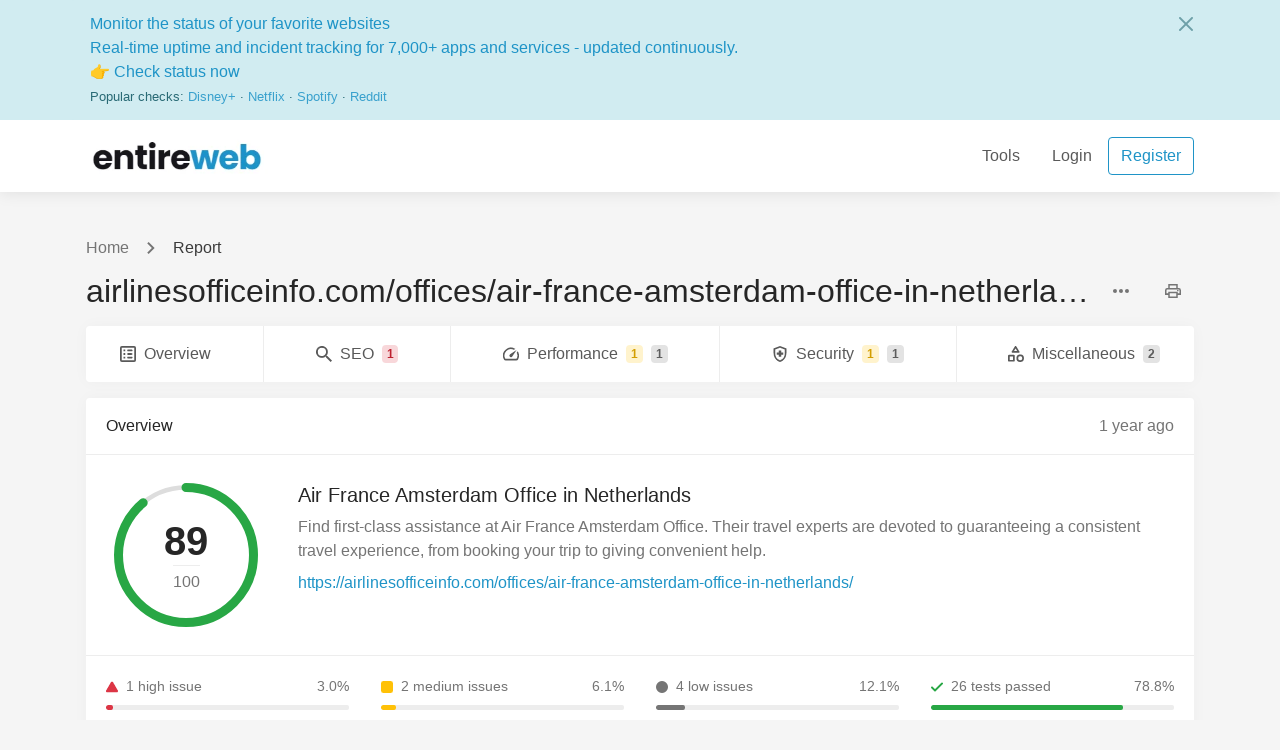

--- FILE ---
content_type: text/html; charset=UTF-8
request_url: https://seo.entireweb.com/reports/94667
body_size: 20298
content:
<!DOCTYPE html>
<html lang="en" class="h-100 scroll-behavior-smooth " dir="ltr">
<head>
    <meta charset="utf-8">
    <meta name="viewport" content="width=device-width, initial-scale=1">

    <!-- CSRF Token -->
    <meta name="csrf-token" content="2mj8vp95HRywtx4aNthQ3dFexDDVOTyra5ERJTJr">

    <title>airlinesofficeinfo.com - Report - Free SEO Analysis</title>
	
	<meta name="description" content="">

    

    <link href="https://seo.entireweb.com/uploads/brand/5BYMUQOIqrgWHHEcMT1696rAi1VadytruoTwXY8e.png" rel="icon">

    <!-- Scripts -->
    <script src="https://seo.entireweb.com/js/app.js?v=14" defer></script>

    <!-- Styles -->
    <link href="https://seo.entireweb.com/css/app.css?v=14" rel="stylesheet" data-theme-light="https://seo.entireweb.com/css/app.css?v=14" data-theme-dark="https://seo.entireweb.com/css/app.dark.css?v=14" data-theme-target="href">

    <script src="https://code.jquery.com/jquery-3.6.4.min.js" integrity="sha256-oP6HI9z1XaZNBrJURtCoUT5SUnxFr8s3BzRl+cbzUq8=" crossorigin="anonymous"></script>

<!-- Google Tag Manager -->
<script>(function(w,d,s,l,i){w[l]=w[l]||[];w[l].push({'gtm.start':
new Date().getTime(),event:'gtm.js'});var f=d.getElementsByTagName(s)[0],
j=d.createElement(s),dl=l!='dataLayer'?'&l='+l:'';j.async=true;j.src=
'https://www.googletagmanager.com/gtm.js?id='+i+dl;f.parentNode.insertBefore(j,f);
})(window,document,'script','dataLayer','GTM-NXZNRN4');</script>
<!-- End Google Tag Manager -->

            <style>
            <style>
		  @media (min-width: 350px) {
			.infeed {
			  height: 120px;
			}
		 @media (min-width: 500px) {
			.infeed {
			  height: 120px;
			}
		  }
		 @media (min-width: 800px) {
			.infeed {
			  height: 120px;
			}
		  }
		</style>
        </style>
    </head>
    <body class="d-flex flex-column"  data-spy="scroll" data-target="#reports-navbar" data-offset="145" >
                                    <div class="d-flex flex-column " id="announcement-banner">
        <div class="alert-info z-1030">
            <div class=" container ">
                <div class="alert alert-info alert-dismissible fade show mb-0 mx-n3">
                    <a href="https://www.entireweb.com/status/?utm_campaign=EW-Status&utm_source=EW-SEO-Announcement-Guest&utm_medium=notification">
  Monitor the status of your favorite websites<br>
  Real-time uptime and incident tracking for 7,000+ apps and services - updated continuously.
</a>
<br>
<a href="https://www.entireweb.com/status/?utm_campaign=EW-Status&utm_source=EW-SEO-Announcement-Guest&utm_medium=notification">
  👉 Check status now
</a>
<br>
<span style="font-size: 13px; opacity: 0.85;">
  Popular checks:
  <a href="https://www.entireweb.com/status/disney-plus?utm_campaign=EW-Status&utm_source=EW-SEO-Announcement-Guest&utm_medium=notification">Disney+</a> ·
  <a href="https://www.entireweb.com/status/netflix?utm_campaign=EW-Status&utm_source=EW-SEO-Announcement-Guest&utm_medium=notification">Netflix</a> ·
  <a href="https://www.entireweb.com/status/spotify?utm_campaign=EW-Status&utm_source=EW-SEO-Announcement-Guest&utm_medium=notification">Spotify</a> ·
  <a href="https://www.entireweb.com/status/reddit?utm_campaign=EW-Status&utm_source=EW-SEO-Announcement-Guest&utm_medium=notification">Reddit</a>
</span>

                    <button type="button" class="close d-flex align-items-center justify-content-center width-12 height-12 p-0" data-dismiss="alert" aria-label="Close" id="announcement-banner-dismiss">
                        <span aria-hidden="true" class="d-flex align-items-center"><svg xmlns="http://www.w3.org/2000/svg" class="fill-current width-4 height-4" viewBox="0 0 16 16"><rect width="16" height="16" style="fill:none"/><path d="M9.41,8l5.3-5.29a1,1,0,1,0-1.42-1.42L8,6.59,2.71,1.29A1,1,0,0,0,1.29,2.71L6.59,8l-5.3,5.29a1,1,0,0,0,0,1.42,1,1,0,0,0,1.42,0L8,9.41l5.29,5.3a1,1,0,0,0,1.42,0,1,1,0,0,0,0-1.42Z"/></svg></span>
                    </button>
                </div>
            </div>
        </div>

        <script>
            'use strict';

            window.addEventListener('DOMContentLoaded', function () {
                document.querySelector('#announcement-banner-dismiss').addEventListener('click', function () {
                    setCookie('announcement_CmGRAXhDrLGwnV2g', 1, new Date().getTime() + (10 * 365 * 24 * 60 * 60 * 1000), '/');
                    document.querySelector('#announcement-banner').classList.add('d-none');
                });
            });
        </script>
    </div>
                    
        <div id="header" class="header bg-base-0 position-sticky top-0 right-0 left-0 w-100 box-sizing-border-box z-1025 shadow">
        <div class="container">
            <nav class="navbar navbar-expand-lg navbar-light px-0 py-3">
                <a href="https://seo.entireweb.com" aria-label="Free SEO Analysis" class="navbar-brand p-0">
                    <div class="height-10 width-auto">
                        <img src="https://seo.entireweb.com/uploads/brand/L9nYUuv0nwjfvuNRUaA1Dz2X8qhJk1UXlut1UXlu.webp" alt="Free SEO Analysis" width="auto" height="40" data-theme-dark="https://seo.entireweb.com/uploads/brand/aZvO9bqMEeXd8En1MsENxqu1MdnE45eE2GyyS2zD.png" data-theme-light="https://seo.entireweb.com/uploads/brand/L9nYUuv0nwjfvuNRUaA1Dz2X8qhJk1UXlut1UXlu.webp" data-theme-target="src" class="h-100 border-0 max-height-10 object-fit-contain max-width-48">
                    </div>
                </a>
                <button class="navbar-toggler border-0 p-0" type="button" data-toggle="collapse" data-target="#header-navbar" aria-controls="header-navbar" aria-expanded="false" aria-label="Toggle navigation">
                    <span class="navbar-toggler-icon"></span>
                </button>

                <div class="collapse navbar-collapse" id="header-navbar">
                    <ul class="navbar-nav pt-2 p-lg-0 ml-auto">
                                                    <li class="nav-item">
                                <a class="nav-link" href="https://seo.entireweb.com/tools" role="button">Tools</a>
                            </li>
                        
                        
                        <li class="nav-item">
                            <a class="nav-link" href="https://seo.entireweb.com/login" role="button">Login</a>
                        </li>

                                                    <li class="nav-item d-flex align-items-center">
                                <a class="btn btn-outline-primary" href="https://seo.entireweb.com/register" role="button">Register</a>
                            </li>
                                            </ul>
                </div>
            </nav>
        </div>
    </div>

        <div class="d-flex flex-column flex-fill ">
            <div class="bg-base-1 flex-fill">
    <div class="container pt-3 mt-3 pb-6">
        <div class="row">
            <div class="col-12">
                <div class="d-print-none">
            <nav aria-label="breadcrumb">
        <ol class="breadcrumb px-0 bg-transparent font-weight-medium mb-0">
                                                <li class="breadcrumb-item d-flex align-items-center">
                                                    <a href="https://seo.entireweb.com/dashboard" class="text-muted">Home</a>
                                            <svg xmlns="http://www.w3.org/2000/svg" class="fill-current width-3 height-3 mx-3 text-muted" viewBox="0 0 7.41 12"><path d="M0,1.41,4.58,6,0,10.59,1.41,12l6-6-6-6Z"/></svg></li>
                                                                <li class="breadcrumb-item active text-dark">Report</li>
                                    </ol>
    </nav>
    </div>


    <div class="d-none d-print-block border-bottom pb-3 mb-3">
        <div class="row">
            <div class="col">
                <div class="row no-gutters">
                    <div class="col-auto d-flex align-items-center">
                                            </div>
                    <div class="col d-flex align-items-center">
                        <div class="">
                            
                                                    </div>
                    </div>
                </div>
            </div>

            <div class="col-auto d-flex align-items-center text-right">
                <div>
                    
                                    </div>
            </div>
        </div>
    </div>

<div class="d-flex align-items-end mb-3">
    <h1 class="h2 mb-0 flex-grow-1 text-truncate">airlinesofficeinfo.com/offices/air-france-amsterdam-office-in-netherlands/</h1>

    <div class="d-flex align-items-center flex-grow-0 d-print-none">
        <div class="form-row flex-nowrap">
            <div class="col">
                <a href="#" class="btn text-secondary d-flex align-items-center" data-toggle="dropdown" aria-haspopup="true" aria-expanded="false"><svg xmlns="http://www.w3.org/2000/svg" class="fill-current width-4 height-4" viewBox="0 0 16 4"><path d="M2,0A2,2,0,1,0,4,2,2,2,0,0,0,2,0ZM14,0a2,2,0,1,0,2,2A2,2,0,0,0,14,0ZM8,0a2,2,0,1,0,2,2A2,2,0,0,0,8,0Z"/></svg>&#8203;</a>

                <div class="dropdown-menu dropdown-menu-right border-0 shadow z-1001">
    
    <a class="dropdown-item d-flex align-items-center" href="https://seo.entireweb.com/reports/94667"><svg xmlns="http://www.w3.org/2000/svg" class="text-muted fill-current width-4 height-4 mr-3" viewBox="0 0 24 24"><path d="M12,0A12,12,0,1,0,24,12,12,12,0,0,0,12,0Zm0,21.6A9.6,9.6,0,1,1,21.6,12,9.62,9.62,0,0,1,12,21.6Z"/><path d="M16.82,10.66A5,5,0,1,1,12,7a4.92,4.92,0,0,1,2.5.67L12,12Z"/></svg> View</a>

    <a class="dropdown-item d-flex align-items-center" href="https://airlinesofficeinfo.com/offices/air-france-amsterdam-office-in-netherlands/" target="_blank" rel="nofollow noreferrer noopener"><svg xmlns="http://www.w3.org/2000/svg" class="text-muted fill-current width-4 height-4 mr-3" viewBox="0 0 18 18"><path d="M16,16H2V2H9V0H2A2,2,0,0,0,0,2V16a2,2,0,0,0,2,2H16a2,2,0,0,0,2-2V9H16ZM11,0V2h3.59L4.76,11.83l1.41,1.41L16,3.41V7h2V0Z"></path></svg>
 Open</a>

    </div>            </div>

            
            <div class="col">
                <a class="btn text-secondary d-flex align-items-center" onclick="window.print();" data-tooltip="true" title="Print"><svg xmlns="http://www.w3.org/2000/svg"class="fill-current width-4 height 4" viewBox="0 0 20 18"><path d="M17,5H16V0H4V5H3A3,3,0,0,0,0,8v6H4v4H16V14h4V8A3,3,0,0,0,17,5ZM6,2h8V5H6Zm8,12v2H6V12h8Zm2-2V10H4v2H2V8A1,1,0,0,1,3,7H17a1,1,0,0,1,1,1v4Z"/><circle cx="16" cy="8.5" r="1"/></svg>&#8203;</a>
            </div>
        </div>
    </div>
</div>


<div class="d-print-none d-flex position-relative mb-3 position-xl-sticky sticky-top  top-0 top-xl-18  z-1000">
    <nav class="navbar navbar-expand-xl navbar-light w-100 p-0 bg-base-0 rounded shadow-sm">
        <div class="d-flex align-items-center d-xl-none px-3 py-3 font-weight-medium text-muted">
            Menu
        </div>
        <button class="navbar-toggler border-0 py-2 collapsed ml-auto" type="button" data-toggle="collapse" data-target="#reports-navbar" aria-controls="reports-navbar" aria-expanded="false" aria-label="Toggle navigation">
            <span class="navbar-toggler-icon my-1"></span>
        </button>

        <div class="collapse navbar-collapse border-top border-top-xl-0  scroll-margin-top-22 scroll-margin-top-xl-36 " id="reports-navbar">
            <ul class="navbar-nav flex-wrap justify-content-around w-100">
                <li class="nav-item">
                    <a class="nav-link d-flex align-items-center font-weight-medium py-3 px-3" href="#overview">
                        <span class="d-flex align-items-center"><svg xmlns="http://www.w3.org/2000/svg" class="fill-current width-4 height-4 mr-2" viewBox="0 0 24 24"><path d="M12,8h5.33a1.34,1.34,0,1,0,0-2.67H12A1.34,1.34,0,0,0,12,8Zm0,5.33h5.33a1.33,1.33,0,1,0,0-2.66H12a1.33,1.33,0,0,0,0,2.66Zm0,5.34h5.33a1.34,1.34,0,1,0,0-2.67H12a1.34,1.34,0,0,0,0,2.67ZM5.33,5.33H8V8H5.33Zm0,5.34H8v2.66H5.33Zm0,5.33H8v2.67H5.33Z"/><path d="M21.33,0H2.67A2.68,2.68,0,0,0,0,2.67V21.33A2.68,2.68,0,0,0,2.67,24H21.33A2.68,2.68,0,0,0,24,21.33V2.67A2.68,2.68,0,0,0,21.33,0Zm0,21.33H2.67V2.67H21.33Z"/></svg></span>
                        <span>Overview</span>
                    </a>
                </li>

                <li class="border-right-lg "></li>

                <li class="nav-item">
                    <a class="nav-link d-flex align-items-center font-weight-medium py-3 px-3" href="#seo">
                        <span class="d-flex align-items-center"><svg xmlns="http://www.w3.org/2000/svg" class="fill-current width-4 height-4 mr-2" viewBox="0 0 17.49 17.49"><path d="M12.5,11h-.79l-.28-.27a6.51,6.51,0,1,0-.7.7l.27.28v.79l5,5L17.49,16Zm-6,0A4.5,4.5,0,1,1,11,6.5,4.49,4.49,0,0,1,6.5,11Z"/></svg></span>
                        <span>SEO</span>
                                                    <span class="badge badge-danger ml-2">1</span>
                                                                                            </a>
                </li>

                <li class="border-right-lg "></li>

                <li class="nav-item">
                    <a class="nav-link d-flex align-items-center font-weight-medium py-3 px-3" href="#performance">
                        <span class="d-flex align-items-center"><svg xmlns="http://www.w3.org/2000/svg" class="fill-current width-4 height-4 mr-2" viewBox="0 0 19.97 15.96"><path d="M18.35,4.53,17.12,6.38A8,8,0,0,1,16.9,14H3A8,8,0,0,1,13.55,2.81L15.4,1.58A10,10,0,0,0,1.32,15,2,2,0,0,0,3,16H16.89a2,2,0,0,0,1.74-1,10,10,0,0,0-.27-10.44Z"/><path d="M8.56,11.37a2,2,0,0,0,2.83,0h0l5.66-8.49L8.56,8.54a2,2,0,0,0,0,2.83Z"/></svg></span>
                        <span>Performance</span>
                                                                            <span class="badge badge-warning ml-2">1</span>
                                                                            <span class="badge badge-secondary ml-2">1</span>
                                            </a>
                </li>

                <li class="border-right-lg "></li>

                <li class="nav-item">
                    <a class="nav-link d-flex align-items-center font-weight-medium py-3 px-3" href="#security">
                        <span class="d-flex align-items-center"><svg xmlns="http://www.w3.org/2000/svg" class="fill-current width-4 height-4 mr-2" viewBox="0 0 16 20"><path d="M6.5,11H4V8H6.5V5.5h3V8H12v3H9.5v2.5h-3ZM8,0,0,3V9.09C0,14.14,3.41,18.85,8,20c4.59-1.15,8-5.86,8-10.91V3Zm6,9.09a9.34,9.34,0,0,1-6,8.83A9.33,9.33,0,0,1,2,9.09V4.39L8,2.14l6,2.25Z"/></svg></span>
                        <span>Security</span>
                                                                            <span class="badge badge-warning ml-2">1</span>
                                                                            <span class="badge badge-secondary ml-2">1</span>
                                            </a>
                </li>

                <li class="border-right-lg "></li>

                <li class="nav-item ">
                    <a class="nav-link d-flex align-items-center font-weight-medium py-3 px-3" href="#miscellaneous">
                        <span class="d-flex align-items-center"><svg xmlns="http://www.w3.org/2000/svg" class="fill-current width-4 height-4 mr-2" viewBox="0 0 19 19.08"><path d="M13.56,6.56,9.85.48a1,1,0,0,0-1.7,0L4.43,6.56a1,1,0,0,0,.85,1.52h7.43A1,1,0,0,0,13.56,6.56Zm-6.5-.48L9,2.92l1.93,3.16Z"/><path d="M19,14.58a4.5,4.5,0,1,0-4.5,4.5A4.49,4.49,0,0,0,19,14.58Zm-4.5,2.5a2.5,2.5,0,1,1,2.5-2.5A2.5,2.5,0,0,1,14.5,17.08Z"/><path d="M7,10.58H1a1,1,0,0,0-1,1v6a1,1,0,0,0,1,1H7a1,1,0,0,0,1-1v-6A1,1,0,0,0,7,10.58Zm-1,6H2v-4H6Z"/></svg></span>
                        <span>Miscellaneous</span>
                                                                                                    <span class="badge badge-secondary ml-2">2</span>
                                            </a>
                </li>
            </ul>
        </div>
    </nav>
</div>

<div class=" scroll-margin-top-22 scroll-margin-top-xl-36 " id="overview">
    <div class="card border-0 shadow-sm overflow-hidden">
        <div class="card-header align-items-center">
            <div class="row">
                <div class="col"><div class="font-weight-medium py-1">Overview</div></div>
                <div class="col-auto d-flex align-items-center">
                    <div class="d-none d-print-flex">
                        Report generated on 2026-01-16 at 22:33:21 (UTC +00:00).
                    </div>
                    <div class="d-print-none text-muted" data-tooltip="true" title="2024-06-13 05:50:38">1 year ago</div>
                </div>
            </div>
        </div>

        <div class="card-body">
            <div class="row">
                <div class="col-12 col-lg">
                    <div class="row">
                        <div class="col-12 col-lg-auto">
                            <div class="mx-auto mx-lg-0 position-relative d-flex align-items-center justify-content-center width-40 height-40 p-2">
                                <svg xmlns="http://www.w3.org/2000/svg" xmlns:xlink="http://www.w3.org/1999/xlink" viewBox="0 0 160 160" class="stroke-success" width="144" height="144">
                                    <circle cx="80" cy="80" r="75" stroke="#ddd" stroke-width="5" fill="transparent"/>

                                    <path d="M80,5A75,75,0,1,1,5,80,75,75,0,0,1,80,5" stroke-linecap="round" stroke-width="10" fill="transparent" stroke-dasharray="419,471"/>
                                </svg>
                                <div class="position-absolute">
                                    <div class="d-flex flex-column align-items-center">
                                        <div class="font-weight-bold h1 mb-0">
                                            89
                                        </div>

                                        <div class="text-muted border-top pt-1">
                                            100
                                        </div>
                                    </div>
                                </div>
                            </div>
                        </div>

                        <div class="col-12 col-lg text-center text-lg-left">
							

                            <div class="my-2 h5">Air France Amsterdam Office in Netherlands</div>
							
                            <div class="my-2 text-break text-muted">Find first-class assistance at Air France Amsterdam Office. Their travel experts are devoted to guaranteeing a consistent travel experience, from booking your trip to giving convenient help.</div>
                            <div class="my-2 text-break"><a href="https://airlinesofficeinfo.com/offices/air-france-amsterdam-office-in-netherlands/" rel="nofollow noreferrer noopener" target="_blank">https://airlinesofficeinfo.com/offices/air-france-amsterdam-office-in-netherlands/</a></div>
                        </div>
                    </div>
                </div>

                            </div>
        </div>
        <div class="card-footer">
            <div class="row">
                <div class="col-12 col-sm-6 col-lg-3">
                    <div class="my-2">
                        <div class="d-flex justify-content-between mb-2 text-muted small">
                            <div class="d-flex text-truncate align-items-center">
                                <svg xmlns="http://www.w3.org/2000/svg" class="flex-shrink-0 width-3 height-3 fill-current text-danger mr-2" viewBox="0 0 19.06 17.01"><path d="M2,17H17.06a2,2,0,0,0,1.73-3L11.26,1A2,2,0,0,0,7.8,1L.27,14A2,2,0,0,0,2,17Z"/></svg>

                                <div class="text-truncate">1 high issue</div>
                            </div>

                            <div class="d-flex align-items-baseline ml-3 text-right">
                                <div class="width-12">
                                    3.0%
                                </div>
                            </div>
                        </div>

                        <div class="progress height-1.25 w-100">
                            <div class="progress-bar bg-danger rounded" role="progressbar" style="width: 3%" aria-valuenow="3" aria-valuemin="0" aria-valuemax="33"></div>
                        </div>
                    </div>
                </div>

                <div class="col-12 col-sm-6 col-lg-3">
                    <div class="my-2">
                        <div class="d-flex justify-content-between mb-2 text-muted small">
                            <div class="d-flex text-truncate align-items-center">
                                <svg xmlns="http://www.w3.org/2000/svg" class="flex-shrink-0 width-3 height-3 fill-current text-warning mr-2" viewBox="0 0 18 18"><path d="M0,3.6V14.4A3.61,3.61,0,0,0,3.6,18H14.4A3.61,3.61,0,0,0,18,14.4V3.6A3.61,3.61,0,0,0,14.4,0H3.6A3.61,3.61,0,0,0,0,3.6Z"/></svg>

                                <div class="text-truncate">2 medium issues</div>
                            </div>

                            <div class="d-flex align-items-baseline ml-3 text-right">
                                <div class="width-12">
                                    6.1%
                                </div>
                            </div>
                        </div>

                        <div class="progress height-1.25 w-100">
                            <div class="progress-bar bg-warning rounded" role="progressbar" style="width: 6%" aria-valuenow="6" aria-valuemin="0" aria-valuemax="33"></div>
                        </div>
                    </div>
                </div>

                <div class="col-12 col-sm-6 col-lg-3">
                    <div class="my-2">
                        <div class="d-flex justify-content-between mb-2 text-muted small">
                            <div class="d-flex text-truncate align-items-center">
                                <svg xmlns="http://www.w3.org/2000/svg" class="flex-shrink-0 width-3 height-3 fill-current text-secondary mr-2" viewBox="0 0 20 20"><path d="M10,0A10,10,0,1,0,20,10,10,10,0,0,0,10,0Z"/></svg>

                                <div class="text-truncate">4 low issues</div>
                            </div>

                            <div class="d-flex align-items-baseline ml-3 text-right">
                                <div class="width-12">
                                    12.1%
                                </div>
                            </div>
                        </div>

                        <div class="progress height-1.25 w-100">
                            <div class="progress-bar bg-secondary rounded" role="progressbar" style="width: 12%" aria-valuenow="12" aria-valuemin="0" aria-valuemax="33"></div>
                        </div>
                    </div>
                </div>

                <div class="col-12 col-sm-6 col-lg-3">
                    <div class="my-2">
                        <div class="d-flex justify-content-between mb-2 text-muted small">
                            <div class="d-flex text-truncate align-items-center">
                                <svg xmlns="http://www.w3.org/2000/svg" class="flex-shrink-0 width-3 height-3 fill-current text-success mr-2" viewBox="0 0 15.9 11.79"><path d="M5.37,11.79a1.2,1.2,0,0,1-.33,0,1.24,1.24,0,0,1-.47-.24h0l0-.05h0L.37,7.3A1.25,1.25,0,0,1,2.13,5.53L5.37,8.77l8.4-8.4a1.25,1.25,0,0,1,1.77,1.76L6.25,11.42h0A1.24,1.24,0,0,1,5.37,11.79Z"/></svg>
                                <div class="text-truncate">26 tests passed</div>
                            </div>

                            <div class="d-flex align-items-baseline ml-3 text-right">
                                <div class="width-12">
                                    78.8%
                                </div>
                            </div>
                        </div>

                        <div class="progress height-1.25 w-100">
                            <div class="progress-bar bg-success rounded" role="progressbar" style="width: 79%" aria-valuenow="79" aria-valuemin="0" aria-valuemax="33"></div>
                        </div>
                    </div>
                </div>
            </div>
        </div>

        <div class="card-footer">
            <div class="row">
                <div class="col-12 col-sm-6 col-lg-3 my-2 d-flex align-items-center">
                    <div class="d-flex position-relative text-secondary width-8 height-8 align-items-center justify-content-center flex-shrink-0">
                        <div class="position-absolute bg-secondary opacity-10 top-0 right-0 bottom-0 left-0 border-radius-lg"></div>
                        <svg xmlns="http://www.w3.org/2000/svg" class="fill-current width-4 height-4" viewBox="0 0 18 21"><path d="M12,0H6V2h6ZM8,13h2V7H8Zm8-6.61L17.45,5A11,11,0,0,0,16,3.56L14.62,5A9,9,0,1,0,16,6.39ZM9,19a7,7,0,1,1,7-7A7,7,0,0,1,9,19Z"/></svg>                    </div>
                    <div class="ml-2" data-tooltip="true" title="Load time">
                        0.35 seconds
                    </div>
                </div>

                <div class="col-12 col-sm-6 col-lg-3 my-2 d-flex align-items-center">
                    <div class="d-flex position-relative text-secondary width-8 height-8 align-items-center justify-content-center flex-shrink-0">
                        <div class="position-absolute bg-secondary opacity-10 top-0 right-0 bottom-0 left-0 border-radius-lg"></div>
                        <svg xmlns="http://www.w3.org/2000/svg" class="fill-current width-4 height-4" viewBox="0 0 20 19"><path d="M11,5.83A3,3,0,0,0,12.83,4H16l-3,7a3.28,3.28,0,0,0,3.5,3A3.28,3.28,0,0,0,20,11L17,4h2V2H12.83A3,3,0,0,0,7.17,2H1V4H3L0,11a3.28,3.28,0,0,0,3.5,3A3.28,3.28,0,0,0,7,11L4,4H7.17A3,3,0,0,0,9,5.83V17H0v2H20V17H11ZM18.37,11H14.63L16.5,6.64Zm-13,0H1.63L3.5,6.64ZM10,4a1,1,0,1,1,1-1A1,1,0,0,1,10,4Z"/></svg>                    </div>
                    <div class="ml-2" data-tooltip="true" title="Page size">
                        16.24 kB
                    </div>
                </div>

                <div class="col-12 col-sm-6 col-lg-3 my-2 d-flex align-items-center">
                    <div class="d-flex position-relative text-secondary width-8 height-8 align-items-center justify-content-center flex-shrink-0">
                        <div class="position-absolute bg-secondary opacity-10 top-0 right-0 bottom-0 left-0 border-radius-lg"></div>
                        <svg xmlns="http://www.w3.org/2000/svg" class="fill-current width-4 height-4" viewBox="0 0 18 18"><path d="M14,13,10,9V5.82a3,3,0,1,0-2,0V9L4,13H0v5H5V15l4-4.2L13,15V18h5V13Z"/></svg>                    </div>
                    <div class="ml-2" data-tooltip="true" title="HTTP requests">
                        43 resources
                    </div>
                </div>

                <div class="col-12 col-sm-6 col-lg-3 my-2 d-flex align-items-center">
                    <div class="d-flex position-relative text-secondary width-8 height-8 align-items-center justify-content-center flex-shrink-0">
                        <div class="position-absolute bg-secondary opacity-10 top-0 right-0 bottom-0 left-0 border-radius-lg"></div>
                        <svg xmlns="http://www.w3.org/2000/svg" class="fill-current width-4 height-4" viewBox="0 0 16 21"><path d="M14,7H13V5A5,5,0,0,0,3,5V7H2A2,2,0,0,0,0,9V19a2,2,0,0,0,2,2H14a2,2,0,0,0,2-2V9A2,2,0,0,0,14,7ZM5,5a3,3,0,0,1,6,0V7H5Zm9,14H2V9H14ZM8,16a2,2,0,1,0-2-2A2,2,0,0,0,8,16Z"/></svg>                    </div>
                    <div class="ml-2" data-tooltip="true" title="HTTPS encryption">
                                                    Secure
                                            </div>
                </div>
            </div>
        </div>
    </div>
</div>

<div class=" scroll-margin-top-22 scroll-margin-top-xl-36  mt-3" id="seo">
    <div class="card border-0 shadow-sm overflow-hidden">
        <div class="card-header align-items-center border-bottom-0">
            <div class="row">
                <div class="col"><div class="font-weight-medium py-1">SEO</div></div>
            </div>
        </div>

                    <div class="border-top">
        <div class="card-body">
            <div class="row">
                <div class="col">
                    <div class="row">
                        <div class="col-12 col-lg-4">
                            <div class="d-flex align-items-center">
                                <div class="position-relative width-4 height-4 fill-current flex-shrink-0 d-flex align-items-center justify-content-center mr-3">
            <svg xmlns="http://www.w3.org/2000/svg" class="width-4 height-4 fill-current flex-shrink-0 text-success" viewBox="0 0 15.9 11.79"><path d="M5.37,11.79a1.2,1.2,0,0,1-.33,0,1.24,1.24,0,0,1-.47-.24h0l0-.05h0L.37,7.3A1.25,1.25,0,0,1,2.13,5.53L5.37,8.77l8.4-8.4a1.25,1.25,0,0,1,1.77,1.76L6.25,11.42h0A1.24,1.24,0,0,1,5.37,11.79Z"/></svg>    </div>

                                <div class="text-truncate font-weight-medium">Title</div>
                            </div>
                        </div>

                        <div class="col-12 col-lg-8">
                                                            <div>
                                    The title tag is perfect.
                                </div>

                                <div class="small text-muted mt-1">
                                    Air France Amsterdam Office in Netherlands
                                </div>
                                                    </div>
                    </div>
                </div>

                <div class="col-auto">
                    <a href="#collapsetitle" class="text-secondary d-flex align-items-center" data-toggle="collapse" role="button" aria-expanded="false" aria-controls="collapsetitle" data-tooltip="true" title="More">
                        <svg xmlns="http://www.w3.org/2000/svg" class="fill-current width-4 height-4" viewBox="0 0 20 20"><path d="M9,5h2V7H9ZM9,9h2v6H9Zm1-9A10,10,0,1,0,20,10,10,10,0,0,0,10,0Zm0,18a8,8,0,1,1,8-8A8,8,0,0,1,10,18Z"/></svg>&#8203;
                    </a>
                </div>
            </div>
        </div>
    </div>

    <div class="collapse" id="collapsetitle">
        <div class="card-body pt-0">
            <div class="alert alert-secondary mb-0">
                The title tag is the HTML element that specifies the title of the webpage. The title tag is displayed at the top of your browser, in the search results, as well as in the bookmarks bar.

                <hr>

                <div class="row">
                    <div class="col-12 col-md">
                        Learn more
                    </div>
                    <div class="col-12 col-md-auto">
                        <a href="https://developers.google.com/search/docs/advanced/appearance/title-link#create-descriptive-page-titles" class="alert-link font-weight-medium d-flex align-items-center" target="_blank" rel="nofollow noreferrer noopener">Google <svg xmlns="http://www.w3.org/2000/svg" class="fill-current width-3 height-3 ml-1" viewBox="0 0 15 15"><path d="M5,0V2h6.59L0,13.59,1.41,15,13,3.41V10h2V0Z"></path></svg></a>
                    </div>
                </div>
            </div>
        </div>
    </div>
                    <div class="border-top">
        <div class="card-body">
            <div class="row">
                <div class="col">
                    <div class="row">
                        <div class="col-12 col-lg-4">
                            <div class="d-flex align-items-center">
                                <div class="position-relative width-4 height-4 fill-current flex-shrink-0 d-flex align-items-center justify-content-center mr-3">
            <svg xmlns="http://www.w3.org/2000/svg" class="width-4 height-4 fill-current flex-shrink-0 text-success" viewBox="0 0 15.9 11.79"><path d="M5.37,11.79a1.2,1.2,0,0,1-.33,0,1.24,1.24,0,0,1-.47-.24h0l0-.05h0L.37,7.3A1.25,1.25,0,0,1,2.13,5.53L5.37,8.77l8.4-8.4a1.25,1.25,0,0,1,1.77,1.76L6.25,11.42h0A1.24,1.24,0,0,1,5.37,11.79Z"/></svg>    </div>

                                <div class="text-truncate font-weight-medium">Meta description</div>
                            </div>
                        </div>

                        <div class="col-12 col-lg-8">
                                                            <div>
                                    The meta description tag is good.
                                </div>

                                <div class="small text-muted mt-1">
                                    Find first-class assistance at Air France Amsterdam Office. Their travel experts are devoted to guaranteeing a consistent travel experience, from booking your trip to giving convenient help.
                                </div>
                                                    </div>
                    </div>
                </div>

                <div class="col-auto">
                    <a href="#collapsemeta_description" class="text-secondary d-flex align-items-center" data-toggle="collapse" role="button" aria-expanded="false" aria-controls="collapsemeta_description" data-tooltip="true" title="More">
                        <svg xmlns="http://www.w3.org/2000/svg" class="fill-current width-4 height-4" viewBox="0 0 20 20"><path d="M9,5h2V7H9ZM9,9h2v6H9Zm1-9A10,10,0,1,0,20,10,10,10,0,0,0,10,0Zm0,18a8,8,0,1,1,8-8A8,8,0,0,1,10,18Z"/></svg>&#8203;
                    </a>
                </div>
            </div>
        </div>
    </div>

    <div class="collapse" id="collapsemeta_description">
        <div class="card-body pt-0">
            <div class="alert alert-secondary mb-0">
                The meta description is an HTML tag that provides a short and accurate summary of the webpage. The meta description is used by search engines to identify a webpage&#039;s topic and provide relevant search results.

                <hr>

                <div class="row">
                    <div class="col-12 col-md">
                        Learn more
                    </div>
                    <div class="col-12 col-md-auto">
                        <a href="https://developers.google.com/search/docs/advanced/appearance/snippet" class="alert-link font-weight-medium d-flex align-items-center" target="_blank" rel="nofollow noreferrer noopener">Google <svg xmlns="http://www.w3.org/2000/svg" class="fill-current width-3 height-3 ml-1" viewBox="0 0 15 15"><path d="M5,0V2h6.59L0,13.59,1.41,15,13,3.41V10h2V0Z"></path></svg></a>
                    </div>
                </div>
            </div>
        </div>
    </div>
                    <div class="border-top">
        <div class="card-body">
            <div class="row">
                <div class="col">
                    <div class="row">
                        <div class="col-12 col-lg-4">
                            <div class="d-flex align-items-center">
                                <div class="position-relative width-4 height-4 fill-current flex-shrink-0 d-flex align-items-center justify-content-center mr-3">
            <svg xmlns="http://www.w3.org/2000/svg" class="width-4 height-4 fill-current flex-shrink-0 text-danger" viewBox="0 0 19.06 17.01"><path d="M2,17H17.06a2,2,0,0,0,1.73-3L11.26,1A2,2,0,0,0,7.8,1L.27,14A2,2,0,0,0,2,17Z"/></svg>
    </div>

                                <div class="text-truncate font-weight-medium">Headings</div>
                            </div>
                        </div>

                        <div class="col-12 col-lg-8">
                                                                                                                                        <div class="">
                                            
                                            
                                                                                            The h1 tag is the same with the title tag.
                                                                                    </div>
                                                                                                
                                                            <div class="list-group small mt-2">
                                                                            <div class="list-group-item p-0">
                                            <a href="#collapse-h1" class="d-flex text-secondary justify-content-between align-items-center text-decoration-none px-3 py-2" data-toggle="collapse" role="button" aria-expanded="false" aria-controls="collapse-h1">
                                                <div class="font-weight-medium">h1</div>
                                                <span class="badge badge-secondary badge-pill">1</span>
                                            </a>

                                            <div class="px-3 collapse" id="collapse-h1">
                                                <div class="pb-2">
                                                    <ol class="mb-0">
                                                                                                                    <li class="py-1 text-break">Air France Amsterdam Office in Netherlands</li>
                                                                                                            </ol>
                                                </div>
                                            </div>
                                        </div>
                                                                            <div class="list-group-item p-0">
                                            <a href="#collapse-h2" class="d-flex text-secondary justify-content-between align-items-center text-decoration-none px-3 py-2" data-toggle="collapse" role="button" aria-expanded="false" aria-controls="collapse-h2">
                                                <div class="font-weight-medium">h2</div>
                                                <span class="badge badge-secondary badge-pill">3</span>
                                            </a>

                                            <div class="px-3 collapse" id="collapse-h2">
                                                <div class="pb-2">
                                                    <ol class="mb-0">
                                                                                                                    <li class="py-1 text-break">Air France Amsterdam Office Airport Details</li>
                                                                                                                    <li class="py-1 text-break">Services Offered by Air France Amsterdam Office</li>
                                                                                                                    <li class="py-1 text-break">Office Map Location of Air France Amsterdam Airport</li>
                                                                                                            </ol>
                                                </div>
                                            </div>
                                        </div>
                                                                            <div class="list-group-item p-0">
                                            <a href="#collapse-h4" class="d-flex text-secondary justify-content-between align-items-center text-decoration-none px-3 py-2" data-toggle="collapse" role="button" aria-expanded="false" aria-controls="collapse-h4">
                                                <div class="font-weight-medium">h4</div>
                                                <span class="badge badge-secondary badge-pill">1</span>
                                            </a>

                                            <div class="px-3 collapse" id="collapse-h4">
                                                <div class="pb-2">
                                                    <ol class="mb-0">
                                                                                                                    <li class="py-1 text-break">Related Pages</li>
                                                                                                            </ol>
                                                </div>
                                            </div>
                                        </div>
                                                                    </div>
                                                    </div>
                    </div>
                </div>

                <div class="col-auto">
                    <a href="#collapseheadings" class="text-secondary d-flex align-items-center" data-toggle="collapse" role="button" aria-expanded="false" aria-controls="collapseheadings" data-tooltip="true" title="More">
                        <svg xmlns="http://www.w3.org/2000/svg" class="fill-current width-4 height-4" viewBox="0 0 20 20"><path d="M9,5h2V7H9ZM9,9h2v6H9Zm1-9A10,10,0,1,0,20,10,10,10,0,0,0,10,0Zm0,18a8,8,0,1,1,8-8A8,8,0,0,1,10,18Z"/></svg>&#8203;
                    </a>
                </div>
            </div>
        </div>
    </div>

    <div class="collapse" id="collapseheadings">
        <div class="card-body pt-0">
            <div class="alert alert-secondary mb-0">
                The h tags represents the headings of the webpage. The h1 tag is the most important h tag, and describes the main topic of the page, while the rest of the tags describe the sub-topics of the webpage.


                <hr>

                <div class="row">
                    <div class="col-12 col-md">
                        Learn more
                    </div>
                    <div class="col-12 col-md-auto">
                        <a href="https://developer.mozilla.org/en-US/docs/Web/HTML/Element/Heading_Elements" class="alert-link font-weight-medium d-flex align-items-center" target="_blank" rel="nofollow noreferrer noopener">Mozilla <svg xmlns="http://www.w3.org/2000/svg" class="fill-current width-3 height-3 ml-1" viewBox="0 0 15 15"><path d="M5,0V2h6.59L0,13.59,1.41,15,13,3.41V10h2V0Z"></path></svg></a>
                    </div>
                </div>
            </div>
        </div>
    </div>
                    <div class="border-top">
        <div class="card-body">
            <div class="row">
                <div class="col">
                    <div class="row">
                        <div class="col-12 col-lg-4">
                            <div class="d-flex align-items-center">
                                <div class="position-relative width-4 height-4 fill-current flex-shrink-0 d-flex align-items-center justify-content-center mr-3">
            <svg xmlns="http://www.w3.org/2000/svg" class="width-4 height-4 fill-current flex-shrink-0 text-success" viewBox="0 0 15.9 11.79"><path d="M5.37,11.79a1.2,1.2,0,0,1-.33,0,1.24,1.24,0,0,1-.47-.24h0l0-.05h0L.37,7.3A1.25,1.25,0,0,1,2.13,5.53L5.37,8.77l8.4-8.4a1.25,1.25,0,0,1,1.77,1.76L6.25,11.42h0A1.24,1.24,0,0,1,5.37,11.79Z"/></svg>    </div>

                                <div class="text-truncate font-weight-medium">Content keywords</div>
                            </div>
                        </div>

                        <div class="col-12 col-lg-8">
                                                            <div>
                                    The content has relevant keywords.
                                </div>

                                <div class="mt-1">
                                                                            <span class="badge badge-success">air</span>
                                                                            <span class="badge badge-success">france</span>
                                                                            <span class="badge badge-success">amsterdam</span>
                                                                            <span class="badge badge-success">office</span>
                                                                            <span class="badge badge-success">in</span>
                                                                            <span class="badge badge-success">netherlands</span>
                                                                    </div>
                                                    </div>
                    </div>
                </div>

                <div class="col-auto">
                    <a href="#collapsecontent_keywords" class="text-secondary d-flex align-items-center" data-toggle="collapse" role="button" aria-expanded="false" aria-controls="collapsecontent_keywords" data-tooltip="true" title="More">
                        <svg xmlns="http://www.w3.org/2000/svg" class="fill-current width-4 height-4" viewBox="0 0 20 20"><path d="M9,5h2V7H9ZM9,9h2v6H9Zm1-9A10,10,0,1,0,20,10,10,10,0,0,0,10,0Zm0,18a8,8,0,1,1,8-8A8,8,0,0,1,10,18Z"/></svg>&#8203;
                    </a>
                </div>
            </div>
        </div>
    </div>

    <div class="collapse" id="collapsecontent_keywords">
        <div class="card-body pt-0">
            <div class="alert alert-secondary mb-0">
                The webpage&#039;s content should contain relevant keywords that can also be found in the title of the webpage.
            </div>
        </div>
    </div>
                    <div class="border-top">
        <div class="card-body">
            <div class="row">
                <div class="col">
                    <div class="row">
                        <div class="col-12 col-lg-4">
                            <div class="d-flex align-items-center">
                                <div class="position-relative width-4 height-4 fill-current flex-shrink-0 d-flex align-items-center justify-content-center mr-3">
            <svg xmlns="http://www.w3.org/2000/svg" class="width-4 height-4 fill-current flex-shrink-0 text-success" viewBox="0 0 15.9 11.79"><path d="M5.37,11.79a1.2,1.2,0,0,1-.33,0,1.24,1.24,0,0,1-.47-.24h0l0-.05h0L.37,7.3A1.25,1.25,0,0,1,2.13,5.53L5.37,8.77l8.4-8.4a1.25,1.25,0,0,1,1.77,1.76L6.25,11.42h0A1.24,1.24,0,0,1,5.37,11.79Z"/></svg>    </div>

                                <div class="text-truncate font-weight-medium">Image keywords</div>
                            </div>
                        </div>

                        <div class="col-12 col-lg-8">
                                                            <div>
                                    All images have alt attributes set.
                                </div>
                                                    </div>
                    </div>
                </div>

                <div class="col-auto">
                    <a href="#collapseimage_keywords" class="text-secondary d-flex align-items-center" data-toggle="collapse" role="button" aria-expanded="false" aria-controls="collapseimage_keywords" data-tooltip="true" title="More">
                        <svg xmlns="http://www.w3.org/2000/svg" class="fill-current width-4 height-4" viewBox="0 0 20 20"><path d="M9,5h2V7H9ZM9,9h2v6H9Zm1-9A10,10,0,1,0,20,10,10,10,0,0,0,10,0Zm0,18a8,8,0,1,1,8-8A8,8,0,0,1,10,18Z"/></svg>&#8203;
                    </a>
                </div>
            </div>
        </div>
    </div>

    <div class="collapse" id="collapseimage_keywords">
        <div class="card-body pt-0">
            <div class="alert alert-secondary mb-0">
                The alt attribute specifies an alternate text for an image, if the image cannot be displayed. The alt attribute is also useful for search engines to identify the subject of the image, and helps screen readers describe the image.

                <hr>

                <div class="row">
                    <div class="col-12 col-md">
                        Learn more
                    </div>
                    <div class="col-12 col-md-auto">
                        <a href="https://developers.google.com/search/docs/advanced/guidelines/google-images" class="alert-link font-weight-medium d-flex align-items-center" target="_blank" rel="nofollow noreferrer noopener">Google <svg xmlns="http://www.w3.org/2000/svg" class="fill-current width-3 height-3 ml-1" viewBox="0 0 15 15"><path d="M5,0V2h6.59L0,13.59,1.41,15,13,3.41V10h2V0Z"></path></svg></a>
                    </div>
                </div>
            </div>
        </div>
    </div>
                    <div class="border-top">
        <div class="card-body">
            <div class="row">
                <div class="col">
                    <div class="row">
                        <div class="col-12 col-lg-4">
                            <div class="d-flex align-items-center">
                                <div class="position-relative width-4 height-4 fill-current flex-shrink-0 d-flex align-items-center justify-content-center mr-3">
            <svg xmlns="http://www.w3.org/2000/svg" class="width-4 height-4 fill-current flex-shrink-0 text-success" viewBox="0 0 15.9 11.79"><path d="M5.37,11.79a1.2,1.2,0,0,1-.33,0,1.24,1.24,0,0,1-.47-.24h0l0-.05h0L.37,7.3A1.25,1.25,0,0,1,2.13,5.53L5.37,8.77l8.4-8.4a1.25,1.25,0,0,1,1.77,1.76L6.25,11.42h0A1.24,1.24,0,0,1,5.37,11.79Z"/></svg>    </div>

                                <div class="text-truncate font-weight-medium">SEO friendly URL</div>
                            </div>
                        </div>

                        <div class="col-12 col-lg-8">
                                                            <div>
                                    The URL is SEO friendly.
                                </div>
                            
                            <div class="small text-muted mt-1 text-break">
                                https://airlinesofficeinfo.com/offices/air-france-amsterdam-office-in-netherlands/
                            </div>
                        </div>
                    </div>
                </div>

                <div class="col-auto">
                    <a href="#collapseseo_friendly_url" class="text-secondary d-flex align-items-center" data-toggle="collapse" role="button" aria-expanded="false" aria-controls="collapseseo_friendly_url" data-tooltip="true" title="More">
                        <svg xmlns="http://www.w3.org/2000/svg" class="fill-current width-4 height-4" viewBox="0 0 20 20"><path d="M9,5h2V7H9ZM9,9h2v6H9Zm1-9A10,10,0,1,0,20,10,10,10,0,0,0,10,0Zm0,18a8,8,0,1,1,8-8A8,8,0,0,1,10,18Z"/></svg>&#8203;
                    </a>
                </div>
            </div>
        </div>
    </div>

    <div class="collapse" id="collapseseo_friendly_url">
        <div class="card-body pt-0">
            <div class="alert alert-secondary mb-0">
                The SEO friendly URLs are URLs that contain relevant keywords with the webpage&#039;s topic, and contain no special characters besides slashes and dashes.

                <hr>

                <div class="row">
                    <div class="col-12 col-md">
                        Learn more
                    </div>
                    <div class="col-12 col-md-auto">
                        <a href="https://developers.google.com/search/docs/advanced/guidelines/url-structure" class="alert-link font-weight-medium d-flex align-items-center" target="_blank" rel="nofollow noreferrer noopener">Google <svg xmlns="http://www.w3.org/2000/svg" class="fill-current width-3 height-3 ml-1" viewBox="0 0 15 15"><path d="M5,0V2h6.59L0,13.59,1.41,15,13,3.41V10h2V0Z"></path></svg></a>
                    </div>
                </div>
            </div>
        </div>
    </div>
                    <div class="border-top">
        <div class="card-body">
            <div class="row">
                <div class="col">
                    <div class="row">
                        <div class="col-12 col-lg-4">
                            <div class="d-flex align-items-center">
                                <div class="position-relative width-4 height-4 fill-current flex-shrink-0 d-flex align-items-center justify-content-center mr-3">
            <svg xmlns="http://www.w3.org/2000/svg" class="width-4 height-4 fill-current flex-shrink-0 text-success" viewBox="0 0 15.9 11.79"><path d="M5.37,11.79a1.2,1.2,0,0,1-.33,0,1.24,1.24,0,0,1-.47-.24h0l0-.05h0L.37,7.3A1.25,1.25,0,0,1,2.13,5.53L5.37,8.77l8.4-8.4a1.25,1.25,0,0,1,1.77,1.76L6.25,11.42h0A1.24,1.24,0,0,1,5.37,11.79Z"/></svg>    </div>

                                <div class="text-truncate font-weight-medium">404 page</div>
                            </div>
                        </div>

                        <div class="col-12 col-lg-8">
                                                            <div>
                                    The website has 404 error pages.
                                </div>
                            
                                                            <div class="small text-muted mt-1">
                                    <a href="https://airlinesofficeinfo.com/404-e169d2794885ab1ea6220916a68de1a7" rel="nofollow noreferrer noopener" target="_blank" class="text-break">https://airlinesofficeinfo.com/404-e169d2794885ab1ea6220916a68de1a7</a>
                                </div>
                                                    </div>
                    </div>
                </div>

                <div class="col-auto">
                    <a href="#collapse404_page" class="text-secondary d-flex align-items-center" data-toggle="collapse" role="button" aria-expanded="false" aria-controls="collapse404_page" data-tooltip="true" title="More">
                        <svg xmlns="http://www.w3.org/2000/svg" class="fill-current width-4 height-4" viewBox="0 0 20 20"><path d="M9,5h2V7H9ZM9,9h2v6H9Zm1-9A10,10,0,1,0,20,10,10,10,0,0,0,10,0Zm0,18a8,8,0,1,1,8-8A8,8,0,0,1,10,18Z"/></svg>&#8203;
                    </a>
                </div>
            </div>
        </div>
    </div>

    <div class="collapse" id="collapse404_page">
        <div class="card-body pt-0">
            <div class="alert alert-secondary mb-0">
                The 404 webpage status informs the users and the search engines that a webpage is missing.

                <hr>

                <div class="row">
                    <div class="col-12 col-md">
                        Learn more
                    </div>
                    <div class="col-12 col-md-auto">
                        <a href="https://www.bing.com/webmasters/help/404pages-best-practices-1c9f53b3" class="alert-link font-weight-medium d-flex align-items-center" target="_blank" rel="nofollow noreferrer noopener">Bing <svg xmlns="http://www.w3.org/2000/svg" class="fill-current width-3 height-3 ml-1" viewBox="0 0 15 15"><path d="M5,0V2h6.59L0,13.59,1.41,15,13,3.41V10h2V0Z"></path></svg></a>
                    </div>
                </div>
            </div>
        </div>
    </div>
                    <div class="border-top">
        <div class="card-body">
            <div class="row">
                <div class="col">
                    <div class="row">
                        <div class="col-12 col-lg-4">
                            <div class="d-flex align-items-center">
                                <div class="position-relative width-4 height-4 fill-current flex-shrink-0 d-flex align-items-center justify-content-center mr-3">
            <svg xmlns="http://www.w3.org/2000/svg" class="width-4 height-4 fill-current flex-shrink-0 text-success" viewBox="0 0 15.9 11.79"><path d="M5.37,11.79a1.2,1.2,0,0,1-.33,0,1.24,1.24,0,0,1-.47-.24h0l0-.05h0L.37,7.3A1.25,1.25,0,0,1,2.13,5.53L5.37,8.77l8.4-8.4a1.25,1.25,0,0,1,1.77,1.76L6.25,11.42h0A1.24,1.24,0,0,1,5.37,11.79Z"/></svg>    </div>

                                <div class="text-truncate font-weight-medium">Robots.txt</div>
                            </div>
                        </div>

                        <div class="col-12 col-lg-8">
                                                            <div>
                                    The webpage can be accessed by search engines.
                                </div>
                                                    </div>
                    </div>
                </div>

                <div class="col-auto">
                    <a href="#collapserobots" class="text-secondary d-flex align-items-center" data-toggle="collapse" role="button" aria-expanded="false" aria-controls="collapserobots" data-tooltip="true" title="More">
                        <svg xmlns="http://www.w3.org/2000/svg" class="fill-current width-4 height-4" viewBox="0 0 20 20"><path d="M9,5h2V7H9ZM9,9h2v6H9Zm1-9A10,10,0,1,0,20,10,10,10,0,0,0,10,0Zm0,18a8,8,0,1,1,8-8A8,8,0,0,1,10,18Z"/></svg>&#8203;
                    </a>
                </div>
            </div>
        </div>
    </div>

    <div class="collapse" id="collapserobots">
        <div class="card-body pt-0">
            <div class="alert alert-secondary mb-0">
                A robots.txt file inform the search engines which links from the website can be accessed.<hr>

                <div class="row">
                    <div class="col-12 col-md">
                        Learn more
                    </div>
                    <div class="col-12 col-md-auto">
                        <a href="https://www.bing.com/webmasters/help/how-to-create-a-robots-txt-file-cb7c31ec" class="alert-link font-weight-medium d-flex align-items-center" target="_blank" rel="nofollow noreferrer noopener">Bing <svg xmlns="http://www.w3.org/2000/svg" class="fill-current width-3 height-3 ml-1" viewBox="0 0 15 15"><path d="M5,0V2h6.59L0,13.59,1.41,15,13,3.41V10h2V0Z"></path></svg></a>
                    </div>
                    <div class="col-12 col-md-auto">
                        <a href="https://developers.google.com/search/docs/advanced/robots/intro" class="alert-link font-weight-medium d-flex align-items-center" target="_blank" rel="nofollow noreferrer noopener">Google <svg xmlns="http://www.w3.org/2000/svg" class="fill-current width-3 height-3 ml-1" viewBox="0 0 15 15"><path d="M5,0V2h6.59L0,13.59,1.41,15,13,3.41V10h2V0Z"></path></svg></a>
                    </div>
                </div>
            </div>
        </div>
    </div>
                    <div class="border-top">
        <div class="card-body">
            <div class="row">
                <div class="col">
                    <div class="row">
                        <div class="col-12 col-lg-4">
                            <div class="d-flex align-items-center">
                                <div class="position-relative width-4 height-4 fill-current flex-shrink-0 d-flex align-items-center justify-content-center mr-3">
            <svg xmlns="http://www.w3.org/2000/svg" class="width-4 height-4 fill-current flex-shrink-0 text-success" viewBox="0 0 15.9 11.79"><path d="M5.37,11.79a1.2,1.2,0,0,1-.33,0,1.24,1.24,0,0,1-.47-.24h0l0-.05h0L.37,7.3A1.25,1.25,0,0,1,2.13,5.53L5.37,8.77l8.4-8.4a1.25,1.25,0,0,1,1.77,1.76L6.25,11.42h0A1.24,1.24,0,0,1,5.37,11.79Z"/></svg>    </div>

                                <div class="text-truncate font-weight-medium">Noindex</div>
                            </div>
                        </div>

                        <div class="col-12 col-lg-8">
                                                            <div>
                                    The webpage does not have a noindex tag set.
                                </div>
                                                    </div>
                    </div>
                </div>

                <div class="col-auto">
                    <a href="#collapsenoindex" class="text-secondary d-flex align-items-center" data-toggle="collapse" role="button" aria-expanded="false" aria-controls="collapsenoindex" data-tooltip="true" title="More">
                        <svg xmlns="http://www.w3.org/2000/svg" class="fill-current width-4 height-4" viewBox="0 0 20 20"><path d="M9,5h2V7H9ZM9,9h2v6H9Zm1-9A10,10,0,1,0,20,10,10,10,0,0,0,10,0Zm0,18a8,8,0,1,1,8-8A8,8,0,0,1,10,18Z"/></svg>&#8203;
                    </a>
                </div>
            </div>
        </div>
    </div>

    <div class="collapse" id="collapsenoindex">
        <div class="card-body pt-0">
            <div class="alert alert-secondary mb-0">
                The noindex tag instruct the search engines to not index the webpage.

                <hr>

                <div class="row">
                    <div class="col-12 col-md">
                        Learn more
                    </div>
                    <div class="col-12 col-md-auto">
                        <a href="https://www.bing.com/webmasters/help/which-robots-metatags-does-bing-support-5198d240" class="alert-link font-weight-medium d-flex align-items-center" target="_blank" rel="nofollow noreferrer noopener">Bing <svg xmlns="http://www.w3.org/2000/svg" class="fill-current width-3 height-3 ml-1" viewBox="0 0 15 15"><path d="M5,0V2h6.59L0,13.59,1.41,15,13,3.41V10h2V0Z"></path></svg></a>
                    </div>
                    <div class="col-12 col-md-auto">
                        <a href="https://developers.google.com/search/docs/advanced/crawling/block-indexing" class="alert-link font-weight-medium d-flex align-items-center" target="_blank" rel="nofollow noreferrer noopener">Google <svg xmlns="http://www.w3.org/2000/svg" class="fill-current width-3 height-3 ml-1" viewBox="0 0 15 15"><path d="M5,0V2h6.59L0,13.59,1.41,15,13,3.41V10h2V0Z"></path></svg></a>
                    </div>
                </div>
            </div>
        </div>
    </div>
                    <div class="border-top">
        <div class="card-body">
            <div class="row">
                <div class="col">
                    <div class="row">
                        <div class="col-12 col-lg-4">
                            <div class="d-flex align-items-center">
                                <div class="position-relative width-4 height-4 fill-current flex-shrink-0 d-flex align-items-center justify-content-center mr-3">
            <svg xmlns="http://www.w3.org/2000/svg" class="width-4 height-4 fill-current flex-shrink-0 text-success" viewBox="0 0 15.9 11.79"><path d="M5.37,11.79a1.2,1.2,0,0,1-.33,0,1.24,1.24,0,0,1-.47-.24h0l0-.05h0L.37,7.3A1.25,1.25,0,0,1,2.13,5.53L5.37,8.77l8.4-8.4a1.25,1.25,0,0,1,1.77,1.76L6.25,11.42h0A1.24,1.24,0,0,1,5.37,11.79Z"/></svg>    </div>

                                <div class="text-truncate font-weight-medium">In-page links</div>
                            </div>
                        </div>

                        <div class="col-12 col-lg-8">
                                                            <div>
                                    The number of links on the webpage is okay.
                                </div>
                            
                                                                                                <div class="list-group small mt-2">
                                                                                    <div class="list-group-item p-0">
                                                <a href="#collapse-internals" class="d-flex text-secondary justify-content-between align-items-center text-decoration-none px-3 py-2" data-toggle="collapse" role="button" aria-expanded="false" aria-controls="collapse-internals}">
                                                    <div class="font-weight-medium">Internals</div>
                                                    <span class="badge badge-secondary badge-pill">61</span>
                                                </a>

                                                <div class="px-3 collapse" id="collapse-internals">
                                                    <div class="pb-2">
                                                        <ol class="mb-0">
                                                                                                                            <li class="py-1 text-break"><a href="https://airlinesofficeinfo.com/" rel="nofollow noreferrer noopener" target="_blank">https://airlinesofficeinfo.com/</a></li>
                                                                                                                            <li class="py-1 text-break"><a href="https://airlinesofficeinfo.com/" rel="nofollow noreferrer noopener" target="_blank">Home</a></li>
                                                                                                                            <li class="py-1 text-break"><a href="https://airlinesofficeinfo.com/offices/" rel="nofollow noreferrer noopener" target="_blank">Offices</a></li>
                                                                                                                            <li class="py-1 text-break"><a href="https://airlinesofficeinfo.com/blog/" rel="nofollow noreferrer noopener" target="_blank">Blog</a></li>
                                                                                                                            <li class="py-1 text-break"><a href="https://airlinesofficeinfo.com/about-us/" rel="nofollow noreferrer noopener" target="_blank">About Us</a></li>
                                                                                                                            <li class="py-1 text-break"><a href="https://airlinesofficeinfo.com/" rel="nofollow noreferrer noopener" target="_blank">AirlinesOfficeInfo</a></li>
                                                                                                                            <li class="py-1 text-break"><a href="https://airlinesofficeinfo.com/offices/" rel="nofollow noreferrer noopener" target="_blank">Offices</a></li>
                                                                                                                            <li class="py-1 text-break"><a href="https://airlinesofficeinfo.com/tag/air-france/" rel="nofollow noreferrer noopener" target="_blank">Air France</a></li>
                                                                                                                            <li class="py-1 text-break"><a href="https://airlinesofficeinfo.com/tag/air-france/" rel="nofollow noreferrer noopener" target="_blank">Air France</a></li>
                                                                                                                            <li class="py-1 text-break"><a href="https://airlinesofficeinfo.com/wp-login.php?redirect_to=https%3A%2F%2Fairlinesofficeinfo.com%2Foffices%2Fair-france-amsterdam-office-in-netherlands%2F" rel="nofollow noreferrer noopener" target="_blank">Login</a></li>
                                                                                                                            <li class="py-1 text-break"><a href="https://airlinesofficeinfo.com/offices/air-france-malta-office/" rel="nofollow noreferrer noopener" target="_blank">Air France Malta Office</a></li>
                                                                                                                            <li class="py-1 text-break"><a href="https://airlinesofficeinfo.com/offices/air-france-dubai-office-in-uae/" rel="nofollow noreferrer noopener" target="_blank">Air France Dubai Office in UAE</a></li>
                                                                                                                            <li class="py-1 text-break"><a href="https://airlinesofficeinfo.com/offices/air-france-dublin-office-in-ireland/" rel="nofollow noreferrer noopener" target="_blank">Air France Dublin Office in Ireland</a></li>
                                                                                                                            <li class="py-1 text-break"><a href="https://airlinesofficeinfo.com/offices/air-france-chennai-office-in-tamil-nadu/" rel="nofollow noreferrer noopener" target="_blank">Air France Chennai Office in Tamil Nadu</a></li>
                                                                                                                            <li class="py-1 text-break"><a href="https://airlinesofficeinfo.com/offices/air-france-milan-office-in-italy/" rel="nofollow noreferrer noopener" target="_blank">Air France Milan Office in Italy</a></li>
                                                                                                                            <li class="py-1 text-break"><a href="https://airlinesofficeinfo.com/offices/air-france-dzaoudzi-office-in-mayotte/" rel="nofollow noreferrer noopener" target="_blank">Air France Dzaoudzi Office in Mayotte</a></li>
                                                                                                                            <li class="py-1 text-break"><a href="https://airlinesofficeinfo.com/offices/air-france-caracas-office-in-venezuela/" rel="nofollow noreferrer noopener" target="_blank">Air France Caracas Office in Venezuela</a></li>
                                                                                                                            <li class="py-1 text-break"><a href="https://airlinesofficeinfo.com/offices/air-france-cape-town-office-in-south-africa/" rel="nofollow noreferrer noopener" target="_blank">Air France Cape Town Office in South Africa</a></li>
                                                                                                                            <li class="py-1 text-break"><a href="https://airlinesofficeinfo.com/offices/air-france-cancun-office-in-mexico/" rel="nofollow noreferrer noopener" target="_blank">Air France Cancun Office in Mexico</a></li>
                                                                                                                            <li class="py-1 text-break"><a href="https://airlinesofficeinfo.com/offices/air-france-cairo-office-in-egypt/" rel="nofollow noreferrer noopener" target="_blank">Air France Cairo Office in Egypt</a></li>
                                                                                                                            <li class="py-1 text-break"><a href="https://airlinesofficeinfo.com/offices/air-france-calgary-office-in-canada/" rel="nofollow noreferrer noopener" target="_blank">Air France Calgary Office in Canada</a></li>
                                                                                                                            <li class="py-1 text-break"><a href="https://airlinesofficeinfo.com/offices/air-france-budapest-office-in-hungary/" rel="nofollow noreferrer noopener" target="_blank">Air France Budapest Office in Hungary</a></li>
                                                                                                                            <li class="py-1 text-break"><a href="https://airlinesofficeinfo.com/offices/air-france-buenos-aires-office-in-argentina/" rel="nofollow noreferrer noopener" target="_blank">Air France Buenos Aires Office in Argentina</a></li>
                                                                                                                            <li class="py-1 text-break"><a href="https://airlinesofficeinfo.com/offices/air-france-bucharest-office-in-romania/" rel="nofollow noreferrer noopener" target="_blank">Air France Bucharest Office in Romania</a></li>
                                                                                                                            <li class="py-1 text-break"><a href="https://airlinesofficeinfo.com/offices/air-france-bristol-office-in-england/" rel="nofollow noreferrer noopener" target="_blank">Air France Bristol Office in England</a></li>
                                                                                                                            <li class="py-1 text-break"><a href="https://airlinesofficeinfo.com/offices/air-france-brisbane-office-in-australia/" rel="nofollow noreferrer noopener" target="_blank">Air France Brisbane Office in Australia</a></li>
                                                                                                                            <li class="py-1 text-break"><a href="https://airlinesofficeinfo.com/offices/air-france-bratislava-office-in-slovakia/" rel="nofollow noreferrer noopener" target="_blank">Air France Bratislava Office in Slovakia</a></li>
                                                                                                                            <li class="py-1 text-break"><a href="https://airlinesofficeinfo.com/offices/air-france-boston-office-in-massachusetts/" rel="nofollow noreferrer noopener" target="_blank">Air France Boston Office in Massachusetts</a></li>
                                                                                                                            <li class="py-1 text-break"><a href="https://airlinesofficeinfo.com/offices/air-france-bordeaux-office-in-france/" rel="nofollow noreferrer noopener" target="_blank">Air France Bordeaux Office in France</a></li>
                                                                                                                            <li class="py-1 text-break"><a href="https://airlinesofficeinfo.com/offices/air-france-bogota-office-in-colombia/" rel="nofollow noreferrer noopener" target="_blank">Air France Bogota Office in Colombia</a></li>
                                                                                                                            <li class="py-1 text-break"><a href="https://airlinesofficeinfo.com/offices/singapore-airlines-vadodara-office-in-gujarat/" rel="nofollow noreferrer noopener" target="_blank">Singapore Airlines Vadodara Office in Gujarat</a></li>
                                                                                                                            <li class="py-1 text-break"><a href="https://airlinesofficeinfo.com/offices/etihad-airways-curitiba-office-in-brazil/" rel="nofollow noreferrer noopener" target="_blank">Etihad Airways Curitiba Office in Brazil</a></li>
                                                                                                                            <li class="py-1 text-break"><a href="https://airlinesofficeinfo.com/offices/etihad-airways-barcelona-office-in-spain/" rel="nofollow noreferrer noopener" target="_blank">Etihad Airways Barcelona Office in Spain</a></li>
                                                                                                                            <li class="py-1 text-break"><a href="https://airlinesofficeinfo.com/offices/etihad-airways-copenhagen-office-in-denmark/" rel="nofollow noreferrer noopener" target="_blank">Etihad Airways Copenhagen Office in Denmark</a></li>
                                                                                                                            <li class="py-1 text-break"><a href="https://airlinesofficeinfo.com/offices/etihad-airways-colombo-office-in-sri-lanka/" rel="nofollow noreferrer noopener" target="_blank">Etihad Airways Colombo Office in Sri Lanka</a></li>
                                                                                                                            <li class="py-1 text-break"><a href="https://airlinesofficeinfo.com/offices/etihad-airways-bangkok-office-in-thailand/" rel="nofollow noreferrer noopener" target="_blank">Etihad Airways Bangkok Office in Thailand</a></li>
                                                                                                                            <li class="py-1 text-break"><a href="https://airlinesofficeinfo.com/offices/air-france-abuja-office-in-nigeria/" rel="nofollow noreferrer noopener" target="_blank">Air France Abuja Office in Nigeria</a></li>
                                                                                                                            <li class="py-1 text-break"><a href="https://airlinesofficeinfo.com/offices/qatar-airways-panama-office/" rel="nofollow noreferrer noopener" target="_blank">Qatar Airways Panama Office</a></li>
                                                                                                                            <li class="py-1 text-break"><a href="https://airlinesofficeinfo.com/offices/united-airlines-vienna-office-in-austria/" rel="nofollow noreferrer noopener" target="_blank">United Airlines Vienna Office in Austria</a></li>
                                                                                                                            <li class="py-1 text-break"><a href="https://airlinesofficeinfo.com/offices/volaris-airlines-durango-office-in-colorado/" rel="nofollow noreferrer noopener" target="_blank">Volaris Airlines Durango Office in Colorado</a></li>
                                                                                                                            <li class="py-1 text-break"><a href="https://airlinesofficeinfo.com/offices/volaris-airlines-fresno-office-in-california/" rel="nofollow noreferrer noopener" target="_blank">Volaris Airlines Fresno Office in California</a></li>
                                                                                                                            <li class="py-1 text-break"><a href="https://airlinesofficeinfo.com/offices/westjet-airlines-sydney-office-in-australia/" rel="nofollow noreferrer noopener" target="_blank">WestJet Airlines Sydney Office in Australia</a></li>
                                                                                                                            <li class="py-1 text-break"><a href="https://airlinesofficeinfo.com/offices/air-france-accra-office-in-greece/" rel="nofollow noreferrer noopener" target="_blank">Air France Accra Office in Greece</a></li>
                                                                                                                            <li class="py-1 text-break"><a href="https://airlinesofficeinfo.com/offices/etihad-airways-bamako-office-in-mali/" rel="nofollow noreferrer noopener" target="_blank">Etihad Airways Bamako Office in Mali</a></li>
                                                                                                                            <li class="py-1 text-break"><a href="https://airlinesofficeinfo.com/offices/qatar-airways-amritsar-office-in-india/" rel="nofollow noreferrer noopener" target="_blank">Qatar Airways Amritsar Office in India</a></li>
                                                                                                                            <li class="py-1 text-break"><a href="https://airlinesofficeinfo.com/offices/qatar-airways-amsterdam-office-in-netherlands/" rel="nofollow noreferrer noopener" target="_blank">Qatar Airways Amsterdam Office in Netherlands</a></li>
                                                                                                                            <li class="py-1 text-break"><a href="https://airlinesofficeinfo.com/offices/singapore-airlines-rome-office-in-italy/" rel="nofollow noreferrer noopener" target="_blank">Singapore Airlines Rome Office in Italy</a></li>
                                                                                                                            <li class="py-1 text-break"><a href="https://airlinesofficeinfo.com/offices/singapore-airlines-saint-petersburg-office-in-russia/" rel="nofollow noreferrer noopener" target="_blank">Singapore Airlines Saint Petersburg Office in Russia</a></li>
                                                                                                                            <li class="py-1 text-break"><a href="https://airlinesofficeinfo.com/offices/air-france-dallas-office-in-texas/" rel="nofollow noreferrer noopener" target="_blank">Air France Dallas Office in Texas</a></li>
                                                                                                                            <li class="py-1 text-break"><a href="https://airlinesofficeinfo.com/offices/air-france-delhi-office-in-india/" rel="nofollow noreferrer noopener" target="_blank">Air France Delhi Office in India</a></li>
                                                                                                                            <li class="py-1 text-break"><a href="https://airlinesofficeinfo.com/offices/qatar-airways-kampala-office-in-uganda/" rel="nofollow noreferrer noopener" target="_blank">Qatar Airways Kampala Office in Uganda</a></li>
                                                                                                                            <li class="py-1 text-break"><a href="https://airlinesofficeinfo.com/offices/qatar-airways-karachi-office-in-pakistan/" rel="nofollow noreferrer noopener" target="_blank">Qatar Airways Karachi Office in Pakistan</a></li>
                                                                                                                            <li class="py-1 text-break"><a href="https://airlinesofficeinfo.com/offices/singapore-airlines-riyadh-office-in-saudi-arabia/" rel="nofollow noreferrer noopener" target="_blank">Singapore Airlines Riyadh Office in Saudi Arabia</a></li>
                                                                                                                            <li class="py-1 text-break"><a href="https://airlinesofficeinfo.com/offices/westjet-airlines-zurich-office-in-switzerland/" rel="nofollow noreferrer noopener" target="_blank">WestJet Airlines Zurich Office in Switzerland</a></li>
                                                                                                                            <li class="py-1 text-break"><a href="https://airlinesofficeinfo.com" rel="nofollow noreferrer noopener" target="_blank">AirlinesOfficeInfo</a></li>
                                                                                                                            <li class="py-1 text-break"><a href="https://airlinesofficeinfo.com/about-us" rel="nofollow noreferrer noopener" target="_blank">About us</a></li>
                                                                                                                            <li class="py-1 text-break"><a href="https://airlinesofficeinfo.com/blog" rel="nofollow noreferrer noopener" target="_blank">Blog</a></li>
                                                                                                                            <li class="py-1 text-break"><a href="https://airlinesofficeinfo.com/contact-us" rel="nofollow noreferrer noopener" target="_blank">Contact us</a></li>
                                                                                                                            <li class="py-1 text-break"><a href="https://airlinesofficeinfo.com/disclaimer" rel="nofollow noreferrer noopener" target="_blank">Disclaimer</a></li>
                                                                                                                            <li class="py-1 text-break"><a href="https://airlinesofficeinfo.com/privacy-policy" rel="nofollow noreferrer noopener" target="_blank">Privacy Policy</a></li>
                                                                                                                            <li class="py-1 text-break"><a href="https://airlinesofficeinfo.com/terms-and-conditions" rel="nofollow noreferrer noopener" target="_blank">Terms &amp; Conditions</a></li>
                                                                                                                    </ol>
                                                    </div>
                                                </div>
                                            </div>
                                                                                    <div class="list-group-item p-0">
                                                <a href="#collapse-externals" class="d-flex text-secondary justify-content-between align-items-center text-decoration-none px-3 py-2" data-toggle="collapse" role="button" aria-expanded="false" aria-controls="collapse-externals}">
                                                    <div class="font-weight-medium">Externals</div>
                                                    <span class="badge badge-secondary badge-pill">7</span>
                                                </a>

                                                <div class="px-3 collapse" id="collapse-externals">
                                                    <div class="pb-2">
                                                        <ol class="mb-0">
                                                                                                                            <li class="py-1 text-break"><a href="https://wwws.airfrance.in/" rel="nofollow noreferrer noopener" target="_blank">wwws.airfrance.in</a></li>
                                                                                                                            <li class="py-1 text-break"><a href="https://wwws.airfrance.fr/en/check-in" rel="nofollow noreferrer noopener" target="_blank">wwws.airfrance.fr/en/check-in</a></li>
                                                                                                                            <li class="py-1 text-break"><a href="https://wwws.airfrance.in/flight-status" rel="nofollow noreferrer noopener" target="_blank">wwws.airfrance.in/flight-status</a></li>
                                                                                                                            <li class="py-1 text-break"><a href="https://www.youtube.com/@airfrancefr/about" rel="nofollow noreferrer noopener" target="_blank">www.youtube.com/@airfrancefr</a></li>
                                                                                                                            <li class="py-1 text-break"><a href="https://www.facebook.com/airfrance/?ref=ts" rel="nofollow noreferrer noopener" target="_blank">www.facebook.com/airfrance</a></li>
                                                                                                                            <li class="py-1 text-break"><a href="https://twitter.com/AirFrance" rel="nofollow noreferrer noopener" target="_blank">twitter.com/AirFrance</a></li>
                                                                                                                            <li class="py-1 text-break"><a href="https://www.instagram.com/airfrance/" rel="nofollow noreferrer noopener" target="_blank">www.instagram.com/airfrance</a></li>
                                                                                                                    </ol>
                                                    </div>
                                                </div>
                                            </div>
                                                                            </div>
                                                                                    </div>
                    </div>
                </div>

                <div class="col-auto">
                    <a href="#collapsein_page_links" class="text-secondary d-flex align-items-center" data-toggle="collapse" role="button" aria-expanded="false" aria-controls="collapsein_page_links" data-tooltip="true" title="More">
                        <svg xmlns="http://www.w3.org/2000/svg" class="fill-current width-4 height-4" viewBox="0 0 20 20"><path d="M9,5h2V7H9ZM9,9h2v6H9Zm1-9A10,10,0,1,0,20,10,10,10,0,0,0,10,0Zm0,18a8,8,0,1,1,8-8A8,8,0,0,1,10,18Z"/></svg>&#8203;
                    </a>
                </div>
            </div>
        </div>
    </div>

    <div class="collapse" id="collapsein_page_links">
        <div class="card-body pt-0">
            <div class="alert alert-secondary mb-0">
                The in-page links should be kept at a minimum, to avoid issues with search engines not being able to crawl additional links from the webpage.
            </div>
        </div>
    </div>
                    <div class="border-top">
        <div class="card-body">
            <div class="row">
                <div class="col">
                    <div class="row">
                        <div class="col-12 col-lg-4">
                            <div class="d-flex align-items-center">
                                <div class="position-relative width-4 height-4 fill-current flex-shrink-0 d-flex align-items-center justify-content-center mr-3">
            <svg xmlns="http://www.w3.org/2000/svg" class="width-4 height-4 fill-current flex-shrink-0 text-success" viewBox="0 0 15.9 11.79"><path d="M5.37,11.79a1.2,1.2,0,0,1-.33,0,1.24,1.24,0,0,1-.47-.24h0l0-.05h0L.37,7.3A1.25,1.25,0,0,1,2.13,5.53L5.37,8.77l8.4-8.4a1.25,1.25,0,0,1,1.77,1.76L6.25,11.42h0A1.24,1.24,0,0,1,5.37,11.79Z"/></svg>    </div>

                                <div class="text-truncate font-weight-medium">Language</div>
                            </div>
                        </div>

                        <div class="col-12 col-lg-8">
                                                            <div>
                                    The webpage has the language declared.

                                    <div class="mt-1">
                                        <code>en</code>
                                    </div>
                                </div>
                                                    </div>
                    </div>
                </div>

                <div class="col-auto">
                    <a href="#collapselanguage" class="text-secondary d-flex align-items-center" data-toggle="collapse" role="button" aria-expanded="false" aria-controls="collapselanguage" data-tooltip="true" title="More">
                        <svg xmlns="http://www.w3.org/2000/svg" class="fill-current width-4 height-4" viewBox="0 0 20 20"><path d="M9,5h2V7H9ZM9,9h2v6H9Zm1-9A10,10,0,1,0,20,10,10,10,0,0,0,10,0Zm0,18a8,8,0,1,1,8-8A8,8,0,0,1,10,18Z"/></svg>&#8203;
                    </a>
                </div>
            </div>
        </div>
    </div>

    <div class="collapse" id="collapselanguage">
        <div class="card-body pt-0">
            <div class="alert alert-secondary mb-0">
                The lang attribute declares the webpage&#039;s language, helping search engines identify the language in which the content is written, and browsers to offer translation suggestions.

                <hr>

                <div class="row">
                    <div class="col-12 col-md">
                        Learn more
                    </div>
                    <div class="col-12 col-md-auto">
                        <a href="https://developer.mozilla.org/en-US/docs/Web/HTML/Element/html#accessibility_concerns" class="alert-link font-weight-medium d-flex align-items-center" target="_blank" rel="nofollow noreferrer noopener">Mozilla <svg xmlns="http://www.w3.org/2000/svg" class="fill-current width-3 height-3 ml-1" viewBox="0 0 15 15"><path d="M5,0V2h6.59L0,13.59,1.41,15,13,3.41V10h2V0Z"></path></svg></a>
                    </div>
                </div>
            </div>
        </div>
    </div>
                    <div class="border-top">
        <div class="card-body">
            <div class="row">
                <div class="col">
                    <div class="row">
                        <div class="col-12 col-lg-4">
                            <div class="d-flex align-items-center">
                                <div class="position-relative width-4 height-4 fill-current flex-shrink-0 d-flex align-items-center justify-content-center mr-3">
            <svg xmlns="http://www.w3.org/2000/svg" class="width-4 height-4 fill-current flex-shrink-0 text-success" viewBox="0 0 15.9 11.79"><path d="M5.37,11.79a1.2,1.2,0,0,1-.33,0,1.24,1.24,0,0,1-.47-.24h0l0-.05h0L.37,7.3A1.25,1.25,0,0,1,2.13,5.53L5.37,8.77l8.4-8.4a1.25,1.25,0,0,1,1.77,1.76L6.25,11.42h0A1.24,1.24,0,0,1,5.37,11.79Z"/></svg>    </div>

                                <div class="text-truncate font-weight-medium">Favicon</div>
                            </div>
                        </div>

                        <div class="col-12 col-lg-8">
                                                            <div>
                                    The webpage has a favicon.
                                </div>

                                <div class="small text-muted mt-1">
                                    <a href="https://airlinesofficeinfo.com/wp-content/themes/airlinesbee/favicon.ico" rel="nofollow noreferrer noopener" target="_blank" class="text-break">https://airlinesofficeinfo.com/wp-content/themes/airlinesbee/favicon.ico</a>
                                </div>
                                                    </div>
                    </div>
                </div>

                <div class="col-auto">
                    <a href="#collapsefavicon" class="text-secondary d-flex align-items-center" data-toggle="collapse" role="button" aria-expanded="false" aria-controls="collapsefavicon" data-tooltip="true" title="More">
                        <svg xmlns="http://www.w3.org/2000/svg" class="fill-current width-4 height-4" viewBox="0 0 20 20"><path d="M9,5h2V7H9ZM9,9h2v6H9Zm1-9A10,10,0,1,0,20,10,10,10,0,0,0,10,0Zm0,18a8,8,0,1,1,8-8A8,8,0,0,1,10,18Z"/></svg>&#8203;
                    </a>
                </div>
            </div>
        </div>
    </div>

    <div class="collapse" id="collapsefavicon">
        <div class="card-body pt-0">
            <div class="alert alert-secondary mb-0">
                The favicon is the icon that is being displayed in the browser&#039;s tab, when the webpage is being bookmarked, and sometimes even in search engine results.<hr>

                <div class="row">
                    <div class="col-12 col-md">
                        Learn more
                    </div>
                    <div class="col-12 col-md-auto">
                        <a href="https://developers.google.com/search/docs/advanced/appearance/favicon-in-search" class="alert-link font-weight-medium d-flex align-items-center" target="_blank" rel="nofollow noreferrer noopener">Google <svg xmlns="http://www.w3.org/2000/svg" class="fill-current width-3 height-3 ml-1" viewBox="0 0 15 15"><path d="M5,0V2h6.59L0,13.59,1.41,15,13,3.41V10h2V0Z"></path></svg></a>
                    </div>
                </div>
            </div>
        </div>
    </div>
            </div>
</div>

<div class=" scroll-margin-top-22 scroll-margin-top-xl-36  mt-3" id="performance">
    <div class="card border-0 shadow-sm overflow-hidden">
        <div class="card-header align-items-center border-bottom-0">
            <div class="row">
                <div class="col"><div class="font-weight-medium py-1">Performance</div></div>
            </div>
        </div>

                    <div class="border-top">
        <div class="card-body">
            <div class="row">
                <div class="col">
                    <div class="row">
                        <div class="col-12 col-lg-4">
                            <div class="d-flex align-items-center">
                                <div class="position-relative width-4 height-4 fill-current flex-shrink-0 d-flex align-items-center justify-content-center mr-3">
            <svg xmlns="http://www.w3.org/2000/svg" class="width-4 height-4 fill-current flex-shrink-0 text-success" viewBox="0 0 15.9 11.79"><path d="M5.37,11.79a1.2,1.2,0,0,1-.33,0,1.24,1.24,0,0,1-.47-.24h0l0-.05h0L.37,7.3A1.25,1.25,0,0,1,2.13,5.53L5.37,8.77l8.4-8.4a1.25,1.25,0,0,1,1.77,1.76L6.25,11.42h0A1.24,1.24,0,0,1,5.37,11.79Z"/></svg>    </div>

                                <div class="text-truncate font-weight-medium">Text compression</div>
                            </div>
                        </div>

                        <div class="col-12 col-lg-8">
                                                            <div>
                                    The HTML file is compressed.
                                </div>
                            
                            <div class="small text-muted mt-1">
                                The HTML filesize is 16.24 kB.
                            </div>
                        </div>
                    </div>
                </div>

                <div class="col-auto">
                    <a href="#collapsetext_compression" class="text-secondary d-flex align-items-center" data-toggle="collapse" role="button" aria-expanded="false" aria-controls="collapsetext_compression" data-tooltip="true" title="More">
                        <svg xmlns="http://www.w3.org/2000/svg" class="fill-current width-4 height-4" viewBox="0 0 20 20"><path d="M9,5h2V7H9ZM9,9h2v6H9Zm1-9A10,10,0,1,0,20,10,10,10,0,0,0,10,0Zm0,18a8,8,0,1,1,8-8A8,8,0,0,1,10,18Z"/></svg>&#8203;
                    </a>
                </div>
            </div>
        </div>
    </div>

    <div class="collapse" id="collapsetext_compression">
        <div class="card-body pt-0">
            <div class="alert alert-secondary mb-0">
                The text compression helps speeding up the webpage&#039;s load by compressing the HTML&#039;s content.
                <hr>

                <div class="row">
                    <div class="col-12 col-md">
                        Learn more
                    </div>
                    <div class="col-12 col-md-auto">
                        <a href="https://www.gnu.org/software/gzip/" class="alert-link font-weight-medium d-flex align-items-center" target="_blank" rel="nofollow noreferrer noopener">Gzip <svg xmlns="http://www.w3.org/2000/svg" class="fill-current width-3 height-3 ml-1" viewBox="0 0 15 15"><path d="M5,0V2h6.59L0,13.59,1.41,15,13,3.41V10h2V0Z"></path></svg></a>
                    </div>
                    <div class="col-12 col-md-auto">
                        <a href="https://brotli.org/" class="alert-link font-weight-medium d-flex align-items-center" target="_blank" rel="nofollow noreferrer noopener">Brotli <svg xmlns="http://www.w3.org/2000/svg" class="fill-current width-3 height-3 ml-1" viewBox="0 0 15 15"><path d="M5,0V2h6.59L0,13.59,1.41,15,13,3.41V10h2V0Z"></path></svg></a>
                    </div>
                    <div class="col-12 col-md-auto">
                        <a href="https://web.dev/reduce-network-payloads-using-text-compression/" class="alert-link font-weight-medium d-flex align-items-center" target="_blank" rel="nofollow noreferrer noopener">Google <svg xmlns="http://www.w3.org/2000/svg" class="fill-current width-3 height-3 ml-1" viewBox="0 0 15 15"><path d="M5,0V2h6.59L0,13.59,1.41,15,13,3.41V10h2V0Z"></path></svg></a>
                    </div>
                </div>
            </div>
        </div>
    </div>
                    <div class="border-top">
        <div class="card-body">
            <div class="row">
                <div class="col">
                    <div class="row">
                        <div class="col-12 col-lg-4">
                            <div class="d-flex align-items-center">
                                <div class="position-relative width-4 height-4 fill-current flex-shrink-0 d-flex align-items-center justify-content-center mr-3">
            <svg xmlns="http://www.w3.org/2000/svg" class="width-4 height-4 fill-current flex-shrink-0 text-success" viewBox="0 0 15.9 11.79"><path d="M5.37,11.79a1.2,1.2,0,0,1-.33,0,1.24,1.24,0,0,1-.47-.24h0l0-.05h0L.37,7.3A1.25,1.25,0,0,1,2.13,5.53L5.37,8.77l8.4-8.4a1.25,1.25,0,0,1,1.77,1.76L6.25,11.42h0A1.24,1.24,0,0,1,5.37,11.79Z"/></svg>    </div>

                                <div class="text-truncate font-weight-medium">Load time</div>
                            </div>
                        </div>

                        <div class="col-12 col-lg-8">
                                                            <div>
                                    The webpage loaded in 0.35 seconds.
                                </div>
                                                    </div>
                    </div>
                </div>

                <div class="col-auto">
                    <a href="#collapseload_time" class="text-secondary d-flex align-items-center" data-toggle="collapse" role="button" aria-expanded="false" aria-controls="collapseload_time" data-tooltip="true" title="More">
                        <svg xmlns="http://www.w3.org/2000/svg" class="fill-current width-4 height-4" viewBox="0 0 20 20"><path d="M9,5h2V7H9ZM9,9h2v6H9Zm1-9A10,10,0,1,0,20,10,10,10,0,0,0,10,0Zm0,18a8,8,0,1,1,8-8A8,8,0,0,1,10,18Z"/></svg>&#8203;
                    </a>
                </div>
            </div>
        </div>
    </div>

    <div class="collapse" id="collapseload_time">
        <div class="card-body pt-0">
            <div class="alert alert-secondary mb-0">
                The load time indicates the HTML&#039;s total load time, and does not include the external resources, such as images, scripts, or other resources.
            </div>
        </div>
    </div>
                    <div class="border-top">
        <div class="card-body">
            <div class="row">
                <div class="col">
                    <div class="row">
                        <div class="col-12 col-lg-4">
                            <div class="d-flex align-items-center">
                                <div class="position-relative width-4 height-4 fill-current flex-shrink-0 d-flex align-items-center justify-content-center mr-3">
            <svg xmlns="http://www.w3.org/2000/svg" class="width-4 height-4 fill-current flex-shrink-0 text-success" viewBox="0 0 15.9 11.79"><path d="M5.37,11.79a1.2,1.2,0,0,1-.33,0,1.24,1.24,0,0,1-.47-.24h0l0-.05h0L.37,7.3A1.25,1.25,0,0,1,2.13,5.53L5.37,8.77l8.4-8.4a1.25,1.25,0,0,1,1.77,1.76L6.25,11.42h0A1.24,1.24,0,0,1,5.37,11.79Z"/></svg>    </div>

                                <div class="text-truncate font-weight-medium">Page size</div>
                            </div>
                        </div>

                        <div class="col-12 col-lg-8">
                                                            <div>
                                    The size of the HTML webpage is 16.24 kB.
                                </div>
                                                    </div>
                    </div>
                </div>

                <div class="col-auto">
                    <a href="#collapsepage_size" class="text-secondary d-flex align-items-center" data-toggle="collapse" role="button" aria-expanded="false" aria-controls="collapsepage_size" data-tooltip="true" title="More">
                        <svg xmlns="http://www.w3.org/2000/svg" class="fill-current width-4 height-4" viewBox="0 0 20 20"><path d="M9,5h2V7H9ZM9,9h2v6H9Zm1-9A10,10,0,1,0,20,10,10,10,0,0,0,10,0Zm0,18a8,8,0,1,1,8-8A8,8,0,0,1,10,18Z"/></svg>&#8203;
                    </a>
                </div>
            </div>
        </div>
    </div>

    <div class="collapse" id="collapsepage_size">
        <div class="card-body pt-0">
            <div class="alert alert-secondary mb-0">
                The page size indicates the HTML&#039;s total size, and does not include the external resources, such as images, scripts, or other resources.
            </div>
        </div>
    </div>
                    <div class="border-top">
        <div class="card-body">
            <div class="row">
                <div class="col">
                    <div class="row">
                        <div class="col-12 col-lg-4">
                            <div class="d-flex align-items-center">
                                <div class="position-relative width-4 height-4 fill-current flex-shrink-0 d-flex align-items-center justify-content-center mr-3">
            <svg xmlns="http://www.w3.org/2000/svg" class="width-4 height-4 fill-current flex-shrink-0 text-success" viewBox="0 0 15.9 11.79"><path d="M5.37,11.79a1.2,1.2,0,0,1-.33,0,1.24,1.24,0,0,1-.47-.24h0l0-.05h0L.37,7.3A1.25,1.25,0,0,1,2.13,5.53L5.37,8.77l8.4-8.4a1.25,1.25,0,0,1,1.77,1.76L6.25,11.42h0A1.24,1.24,0,0,1,5.37,11.79Z"/></svg>    </div>

                                <div class="text-truncate font-weight-medium">HTTP requests</div>
                            </div>
                        </div>

                        <div class="col-12 col-lg-8">
                                                            <div>
                                    There are fewer than 43 HTTP requests on the webpage.
                                </div>
                            
                                                            <div class="list-group small mt-2">
                                                                            <div class="list-group-item p-0">
                                            <a href="#collapse-http-requests-javascripts" class="d-flex text-secondary justify-content-between align-items-center text-decoration-none px-3 py-2" data-toggle="collapse" role="button" aria-expanded="false" aria-controls="collapse-http-requests-javascripts">
                                                <div class="font-weight-medium">JavaScripts</div>
                                                <span class="badge badge-secondary badge-pill">5</span>
                                            </a>

                                            <div class="px-3 collapse" id="collapse-http-requests-javascripts">
                                                <div class="pb-2">
                                                    <ol class="mb-0">
                                                                                                                    <li class="py-1 text-break"><a href="https://airlinesofficeinfo.com/wp-includes/js/jquery/jquery.min.js" rel="nofollow noreferrer noopener" target="_blank">https://airlinesofficeinfo.com/wp-includes/js/jquery/jquery.min.js</a></li>
                                                                                                                    <li class="py-1 text-break"><a href="https://airlinesofficeinfo.com/wp-includes/js/jquery/jquery-migrate.min.js" rel="nofollow noreferrer noopener" target="_blank">https://airlinesofficeinfo.com/wp-includes/js/jquery/jquery-migrate.min.js</a></li>
                                                                                                                    <li class="py-1 text-break"><a href="https://www.googletagmanager.com/gtag/js?id=GT-PL9FR8K" rel="nofollow noreferrer noopener" target="_blank">https://www.googletagmanager.com/gtag/js?id=GT-PL9FR8K</a></li>
                                                                                                                    <li class="py-1 text-break"><a href="https://kit.fontawesome.com/e7dfa84423.js" rel="nofollow noreferrer noopener" target="_blank">https://kit.fontawesome.com/e7dfa84423.js</a></li>
                                                                                                                    <li class="py-1 text-break"><a href="https://cdn.jsdelivr.net/npm/bootstrap@5.2.3/dist/js/bootstrap.bundle.min.js" rel="nofollow noreferrer noopener" target="_blank">https://cdn.jsdelivr.net/npm/<span class="__cf_email__" data-cfemail="43212c2c37303731223303766d716d70">[email&#160;protected]</span>/dist/js/bootstrap.bundle.min.js</a></li>
                                                                                                            </ol>
                                                </div>
                                            </div>
                                        </div>
                                                                            <div class="list-group-item p-0">
                                            <a href="#collapse-http-requests-css" class="d-flex text-secondary justify-content-between align-items-center text-decoration-none px-3 py-2" data-toggle="collapse" role="button" aria-expanded="false" aria-controls="collapse-http-requests-css">
                                                <div class="font-weight-medium">CSS</div>
                                                <span class="badge badge-secondary badge-pill">15</span>
                                            </a>

                                            <div class="px-3 collapse" id="collapse-http-requests-css">
                                                <div class="pb-2">
                                                    <ol class="mb-0">
                                                                                                                    <li class="py-1 text-break"><a href="https://airlinesofficeinfo.com/wp-includes/css/dashicons.min.css" rel="nofollow noreferrer noopener" target="_blank">https://airlinesofficeinfo.com/wp-includes/css/dashicons.min.css</a></li>
                                                                                                                    <li class="py-1 text-break"><a href="https://airlinesofficeinfo.com/wp-includes/css/admin-bar.min.css" rel="nofollow noreferrer noopener" target="_blank">https://airlinesofficeinfo.com/wp-includes/css/admin-bar.min.css</a></li>
                                                                                                                    <li class="py-1 text-break"><a href="https://airlinesofficeinfo.com/wp-includes/css/dist/block-library/style.min.css" rel="nofollow noreferrer noopener" target="_blank">https://airlinesofficeinfo.com/wp-includes/css/dist/block-library/style.min.css</a></li>
                                                                                                                    <li class="py-1 text-break"><a href="https://airlinesofficeinfo.com/wp-content/plugins/contact-form-7/includes/css/styles.css" rel="nofollow noreferrer noopener" target="_blank">https://airlinesofficeinfo.com/wp-content/plugins/contact-form-7/includes/css/styles.css</a></li>
                                                                                                                    <li class="py-1 text-break"><a href="https://airlinesofficeinfo.com/wp-content/plugins/wpdiscuz/themes/default/style.css" rel="nofollow noreferrer noopener" target="_blank">https://airlinesofficeinfo.com/wp-content/plugins/wpdiscuz/themes/default/style.css</a></li>
                                                                                                                    <li class="py-1 text-break"><a href="https://airlinesofficeinfo.com/wp-content/plugins/wpdiscuz/assets/third-party/font-awesome-5.13.0/css/fa.min.css" rel="nofollow noreferrer noopener" target="_blank">https://airlinesofficeinfo.com/wp-content/plugins/wpdiscuz/assets/third-party/font-awesome-5.13.0/css/fa.min.css</a></li>
                                                                                                                    <li class="py-1 text-break"><a href="https://airlinesofficeinfo.com/wp-content/plugins/wpdiscuz/assets/css/wpdiscuz-combo.min.css" rel="nofollow noreferrer noopener" target="_blank">https://airlinesofficeinfo.com/wp-content/plugins/wpdiscuz/assets/css/wpdiscuz-combo.min.css</a></li>
                                                                                                                    <li class="py-1 text-break"><a href="https://airlinesofficeinfo.com/wp-content/plugins/add-search-to-menu/public/css/ivory-search.min.css" rel="nofollow noreferrer noopener" target="_blank">https://airlinesofficeinfo.com/wp-content/plugins/add-search-to-menu/public/css/ivory-search.min.css</a></li>
                                                                                                                    <li class="py-1 text-break"><a href="https://airlinesofficeinfo.com/wp-content/plugins/ajax-search-lite/css/style.basic.css" rel="nofollow noreferrer noopener" target="_blank">https://airlinesofficeinfo.com/wp-content/plugins/ajax-search-lite/css/style.basic.css</a></li>
                                                                                                                    <li class="py-1 text-break"><a href="https://airlinesofficeinfo.com/wp-content/plugins/ajax-search-lite/css/style-curvy-blue.css" rel="nofollow noreferrer noopener" target="_blank">https://airlinesofficeinfo.com/wp-content/plugins/ajax-search-lite/css/style-curvy-blue.css</a></li>
                                                                                                                    <li class="py-1 text-break"><a href="https://airlinesofficeinfo.com/wp-content/plugins/disabled-source-disabled-right-click-and-content-protection/includes/assets/css/style.css" rel="nofollow noreferrer noopener" target="_blank">https://airlinesofficeinfo.com/wp-content/plugins/disabled-source-disabled-right-click-and-content-protection/includes/assets/css/style.css</a></li>
                                                                                                                    <li class="py-1 text-break"><a href="https://fonts.googleapis.com/css2?display=swap&amp;family=Marcellus" rel="nofollow noreferrer noopener" target="_blank">https://fonts.googleapis.com/css2?display=swap&amp;family=Marcellus</a></li>
                                                                                                                    <li class="py-1 text-break"><a href="https://fonts.googleapis.com/css?family=Open+Sans&amp;display=swap" rel="nofollow noreferrer noopener" target="_blank">https://fonts.googleapis.com/css?family=Open+Sans&amp;display=swap</a></li>
                                                                                                                    <li class="py-1 text-break"><a href="https://cdn.jsdelivr.net/npm/bootstrap@5.2.3/dist/css/bootstrap.min.css" rel="nofollow noreferrer noopener" target="_blank">https://cdn.jsdelivr.net/npm/<span class="__cf_email__" data-cfemail="bbd9d4d4cfc8cfc9dacbfb8e95899588">[email&#160;protected]</span>/dist/css/bootstrap.min.css</a></li>
                                                                                                                    <li class="py-1 text-break"><a href="https://airlinesofficeinfo.com/wp-content/themes/airlinesbee/style.css" rel="nofollow noreferrer noopener" target="_blank">https://airlinesofficeinfo.com/wp-content/themes/airlinesbee/style.css</a></li>
                                                                                                            </ol>
                                                </div>
                                            </div>
                                        </div>
                                                                            <div class="list-group-item p-0">
                                            <a href="#collapse-http-requests-images" class="d-flex text-secondary justify-content-between align-items-center text-decoration-none px-3 py-2" data-toggle="collapse" role="button" aria-expanded="false" aria-controls="collapse-http-requests-images">
                                                <div class="font-weight-medium">Images</div>
                                                <span class="badge badge-secondary badge-pill">23</span>
                                            </a>

                                            <div class="px-3 collapse" id="collapse-http-requests-images">
                                                <div class="pb-2">
                                                    <ol class="mb-0">
                                                                                                                    <li class="py-1 text-break"><a href="https://airlinesofficeinfo.com/wp-content/uploads/2024/05/airlinesofficeinfo.png" rel="nofollow noreferrer noopener" target="_blank">https://airlinesofficeinfo.com/wp-content/uploads/2024/05/airlinesofficeinfo.png</a></li>
                                                                                                                    <li class="py-1 text-break"><a href="https://airlinesofficeinfo.com/wp-content/litespeed/avatar/6f81f8099316715d842718d25b7e52c6.jpg" rel="nofollow noreferrer noopener" target="_blank">https://airlinesofficeinfo.com/wp-content/litespeed/avatar/6f81f8099316715d842718d25b7e52c6.jpg</a></li>
                                                                                                                    <li class="py-1 text-break"><a href="https://airlinesofficeinfo.com/wp-content/litespeed/avatar/a2aa4cb826e41cd43cd13424be59759a.jpg" rel="nofollow noreferrer noopener" target="_blank">https://airlinesofficeinfo.com/wp-content/litespeed/avatar/a2aa4cb826e41cd43cd13424be59759a.jpg</a></li>
                                                                                                                    <li class="py-1 text-break"><a href="https://airlinesofficeinfo.com/wp-content/uploads/2023/10/Malta-150x150.jpg" rel="nofollow noreferrer noopener" target="_blank">https://airlinesofficeinfo.com/wp-content/uploads/2023/10/Malta-150x150.jpg</a></li>
                                                                                                                    <li class="py-1 text-break"><a href="https://airlinesofficeinfo.com/wp-content/uploads/2023/10/Dubai-150x150.jpg" rel="nofollow noreferrer noopener" target="_blank">https://airlinesofficeinfo.com/wp-content/uploads/2023/10/Dubai-150x150.jpg</a></li>
                                                                                                                    <li class="py-1 text-break"><a href="https://airlinesofficeinfo.com/wp-content/uploads/2023/10/Uzbekistan-Airways-Dublin-150x150.jpg" rel="nofollow noreferrer noopener" target="_blank">https://airlinesofficeinfo.com/wp-content/uploads/2023/10/Uzbekistan-Airways-Dublin-150x150.jpg</a></li>
                                                                                                                    <li class="py-1 text-break"><a href="https://airlinesofficeinfo.com/wp-content/uploads/2023/10/Chennai-150x150.jpg" rel="nofollow noreferrer noopener" target="_blank">https://airlinesofficeinfo.com/wp-content/uploads/2023/10/Chennai-150x150.jpg</a></li>
                                                                                                                    <li class="py-1 text-break"><a href="https://airlinesofficeinfo.com/wp-content/uploads/2023/10/Milan-2-150x150.jpg" rel="nofollow noreferrer noopener" target="_blank">https://airlinesofficeinfo.com/wp-content/uploads/2023/10/Milan-2-150x150.jpg</a></li>
                                                                                                                    <li class="py-1 text-break"><a href="https://airlinesofficeinfo.com/wp-content/uploads/2023/10/Dzaoudzi-150x150.jpg" rel="nofollow noreferrer noopener" target="_blank">https://airlinesofficeinfo.com/wp-content/uploads/2023/10/Dzaoudzi-150x150.jpg</a></li>
                                                                                                                    <li class="py-1 text-break"><a href="https://airlinesofficeinfo.com/wp-content/uploads/2023/10/Caracas--150x150.jpg" rel="nofollow noreferrer noopener" target="_blank">https://airlinesofficeinfo.com/wp-content/uploads/2023/10/Caracas--150x150.jpg</a></li>
                                                                                                                    <li class="py-1 text-break"><a href="https://airlinesofficeinfo.com/wp-content/uploads/2023/10/Cape-Town-150x150.jpg" rel="nofollow noreferrer noopener" target="_blank">https://airlinesofficeinfo.com/wp-content/uploads/2023/10/Cape-Town-150x150.jpg</a></li>
                                                                                                                    <li class="py-1 text-break"><a href="https://airlinesofficeinfo.com/wp-content/uploads/2023/10/Cancun-150x150.jpg" rel="nofollow noreferrer noopener" target="_blank">https://airlinesofficeinfo.com/wp-content/uploads/2023/10/Cancun-150x150.jpg</a></li>
                                                                                                                    <li class="py-1 text-break"><a href="https://airlinesofficeinfo.com/wp-content/uploads/2023/10/Cairo-1-150x150.jpg" rel="nofollow noreferrer noopener" target="_blank">https://airlinesofficeinfo.com/wp-content/uploads/2023/10/Cairo-1-150x150.jpg</a></li>
                                                                                                                    <li class="py-1 text-break"><a href="https://airlinesofficeinfo.com/wp-content/uploads/2023/10/Calgary-150x150.jpg" rel="nofollow noreferrer noopener" target="_blank">https://airlinesofficeinfo.com/wp-content/uploads/2023/10/Calgary-150x150.jpg</a></li>
                                                                                                                    <li class="py-1 text-break"><a href="https://airlinesofficeinfo.com/wp-content/uploads/2023/10/Budapest-Cargo-150x150.jpg" rel="nofollow noreferrer noopener" target="_blank">https://airlinesofficeinfo.com/wp-content/uploads/2023/10/Budapest-Cargo-150x150.jpg</a></li>
                                                                                                                    <li class="py-1 text-break"><a href="https://airlinesofficeinfo.com/wp-content/uploads/2023/10/Buenos-Aires--150x150.jpg" rel="nofollow noreferrer noopener" target="_blank">https://airlinesofficeinfo.com/wp-content/uploads/2023/10/Buenos-Aires--150x150.jpg</a></li>
                                                                                                                    <li class="py-1 text-break"><a href="https://airlinesofficeinfo.com/wp-content/uploads/2023/10/Bucharest-Cargo-150x150.jpg" rel="nofollow noreferrer noopener" target="_blank">https://airlinesofficeinfo.com/wp-content/uploads/2023/10/Bucharest-Cargo-150x150.jpg</a></li>
                                                                                                                    <li class="py-1 text-break"><a href="https://airlinesofficeinfo.com/wp-content/uploads/2023/10/Bristol-150x150.jpg" rel="nofollow noreferrer noopener" target="_blank">https://airlinesofficeinfo.com/wp-content/uploads/2023/10/Bristol-150x150.jpg</a></li>
                                                                                                                    <li class="py-1 text-break"><a href="https://airlinesofficeinfo.com/wp-content/uploads/2023/10/Brisbane-150x150.jpg" rel="nofollow noreferrer noopener" target="_blank">https://airlinesofficeinfo.com/wp-content/uploads/2023/10/Brisbane-150x150.jpg</a></li>
                                                                                                                    <li class="py-1 text-break"><a href="https://airlinesofficeinfo.com/wp-content/uploads/2023/10/Bratislava-150x150.jpg" rel="nofollow noreferrer noopener" target="_blank">https://airlinesofficeinfo.com/wp-content/uploads/2023/10/Bratislava-150x150.jpg</a></li>
                                                                                                                    <li class="py-1 text-break"><a href="https://airlinesofficeinfo.com/wp-content/uploads/2023/10/Boston--150x150.jpg" rel="nofollow noreferrer noopener" target="_blank">https://airlinesofficeinfo.com/wp-content/uploads/2023/10/Boston--150x150.jpg</a></li>
                                                                                                                    <li class="py-1 text-break"><a href="https://airlinesofficeinfo.com/wp-content/uploads/2023/10/Bordeaux-150x150.jpg" rel="nofollow noreferrer noopener" target="_blank">https://airlinesofficeinfo.com/wp-content/uploads/2023/10/Bordeaux-150x150.jpg</a></li>
                                                                                                                    <li class="py-1 text-break"><a href="https://airlinesofficeinfo.com/wp-content/uploads/2023/09/Bogota-150x150.jpg" rel="nofollow noreferrer noopener" target="_blank">https://airlinesofficeinfo.com/wp-content/uploads/2023/09/Bogota-150x150.jpg</a></li>
                                                                                                            </ol>
                                                </div>
                                            </div>
                                        </div>
                                                                    </div>
                                                    </div>
                    </div>
                </div>

                <div class="col-auto">
                    <a href="#collapsehttp_requests" class="text-secondary d-flex align-items-center" data-toggle="collapse" role="button" aria-expanded="false" aria-controls="collapsehttp_requests" data-tooltip="true" title="More">
                        <svg xmlns="http://www.w3.org/2000/svg" class="fill-current width-4 height-4" viewBox="0 0 20 20"><path d="M9,5h2V7H9ZM9,9h2v6H9Zm1-9A10,10,0,1,0,20,10,10,10,0,0,0,10,0Zm0,18a8,8,0,1,1,8-8A8,8,0,0,1,10,18Z"/></svg>&#8203;
                    </a>
                </div>
            </div>
        </div>
    </div>

    <div class="collapse" id="collapsehttp_requests">
        <div class="card-body pt-0">
            <div class="alert alert-secondary mb-0">
                The HTTP requests represents the number of external resources present on the webpage.
            </div>
        </div>
    </div>
                    <div class="border-top">
        <div class="card-body">
            <div class="row">
                <div class="col">
                    <div class="row">
                        <div class="col-12 col-lg-4">
                            <div class="d-flex align-items-center">
                                <div class="position-relative width-4 height-4 fill-current flex-shrink-0 d-flex align-items-center justify-content-center mr-3">
            <svg xmlns="http://www.w3.org/2000/svg" class="width-4 height-4 fill-current flex-shrink-0 text-warning" viewBox="0 0 18 18"><path d="M0,3.6V14.4A3.61,3.61,0,0,0,3.6,18H14.4A3.61,3.61,0,0,0,18,14.4V3.6A3.61,3.61,0,0,0,14.4,0H3.6A3.61,3.61,0,0,0,0,3.6Z"/></svg>
    </div>

                                <div class="text-truncate font-weight-medium">Image format</div>
                            </div>
                        </div>

                        <div class="col-12 col-lg-8">
                                                                                                                                        <div class="">
                                                                                            There are 23 images that are not using the AVIF, WebP format.
                                            
                                            <div class="list-group small mt-2">
                                                <div class="list-group-item p-0">
                                                    <a href="#collapse-image-format" class="d-flex text-secondary justify-content-between align-items-center text-decoration-none px-3 py-2" data-toggle="collapse" role="button" aria-expanded="false" aria-controls="collapse-image-format">
                                                        <div class="font-weight-medium">Images</div>
                                                        <span class="badge badge-secondary badge-pill">23</span>
                                                    </a>

                                                    <div class="px-3 collapse" id="collapse-image-format">
                                                        <div class="pb-2">
                                                            <ol class="mb-0">
                                                                                                                                    <li class="py-1"><a href="https://airlinesofficeinfo.com/wp-content/uploads/2024/05/airlinesofficeinfo.png" class="text-break" rel="nofollow noreferrer noopener" target="_blank">https://airlinesofficeinfo.com/wp-content/uploads/2024/05/airlinesofficeinfo.png</a></li>
                                                                                                                                    <li class="py-1"><a href="https://airlinesofficeinfo.com/wp-content/litespeed/avatar/6f81f8099316715d842718d25b7e52c6.jpg" class="text-break" rel="nofollow noreferrer noopener" target="_blank">https://airlinesofficeinfo.com/wp-content/litespeed/avatar/6f81f8099316715d842718d25b7e52c6.jpg</a></li>
                                                                                                                                    <li class="py-1"><a href="https://airlinesofficeinfo.com/wp-content/litespeed/avatar/a2aa4cb826e41cd43cd13424be59759a.jpg" class="text-break" rel="nofollow noreferrer noopener" target="_blank">https://airlinesofficeinfo.com/wp-content/litespeed/avatar/a2aa4cb826e41cd43cd13424be59759a.jpg</a></li>
                                                                                                                                    <li class="py-1"><a href="https://airlinesofficeinfo.com/wp-content/uploads/2023/10/Malta-150x150.jpg" class="text-break" rel="nofollow noreferrer noopener" target="_blank">https://airlinesofficeinfo.com/wp-content/uploads/2023/10/Malta-150x150.jpg</a></li>
                                                                                                                                    <li class="py-1"><a href="https://airlinesofficeinfo.com/wp-content/uploads/2023/10/Dubai-150x150.jpg" class="text-break" rel="nofollow noreferrer noopener" target="_blank">https://airlinesofficeinfo.com/wp-content/uploads/2023/10/Dubai-150x150.jpg</a></li>
                                                                                                                                    <li class="py-1"><a href="https://airlinesofficeinfo.com/wp-content/uploads/2023/10/Uzbekistan-Airways-Dublin-150x150.jpg" class="text-break" rel="nofollow noreferrer noopener" target="_blank">https://airlinesofficeinfo.com/wp-content/uploads/2023/10/Uzbekistan-Airways-Dublin-150x150.jpg</a></li>
                                                                                                                                    <li class="py-1"><a href="https://airlinesofficeinfo.com/wp-content/uploads/2023/10/Chennai-150x150.jpg" class="text-break" rel="nofollow noreferrer noopener" target="_blank">https://airlinesofficeinfo.com/wp-content/uploads/2023/10/Chennai-150x150.jpg</a></li>
                                                                                                                                    <li class="py-1"><a href="https://airlinesofficeinfo.com/wp-content/uploads/2023/10/Milan-2-150x150.jpg" class="text-break" rel="nofollow noreferrer noopener" target="_blank">https://airlinesofficeinfo.com/wp-content/uploads/2023/10/Milan-2-150x150.jpg</a></li>
                                                                                                                                    <li class="py-1"><a href="https://airlinesofficeinfo.com/wp-content/uploads/2023/10/Dzaoudzi-150x150.jpg" class="text-break" rel="nofollow noreferrer noopener" target="_blank">https://airlinesofficeinfo.com/wp-content/uploads/2023/10/Dzaoudzi-150x150.jpg</a></li>
                                                                                                                                    <li class="py-1"><a href="https://airlinesofficeinfo.com/wp-content/uploads/2023/10/Caracas--150x150.jpg" class="text-break" rel="nofollow noreferrer noopener" target="_blank">https://airlinesofficeinfo.com/wp-content/uploads/2023/10/Caracas--150x150.jpg</a></li>
                                                                                                                                    <li class="py-1"><a href="https://airlinesofficeinfo.com/wp-content/uploads/2023/10/Cape-Town-150x150.jpg" class="text-break" rel="nofollow noreferrer noopener" target="_blank">https://airlinesofficeinfo.com/wp-content/uploads/2023/10/Cape-Town-150x150.jpg</a></li>
                                                                                                                                    <li class="py-1"><a href="https://airlinesofficeinfo.com/wp-content/uploads/2023/10/Cancun-150x150.jpg" class="text-break" rel="nofollow noreferrer noopener" target="_blank">https://airlinesofficeinfo.com/wp-content/uploads/2023/10/Cancun-150x150.jpg</a></li>
                                                                                                                                    <li class="py-1"><a href="https://airlinesofficeinfo.com/wp-content/uploads/2023/10/Cairo-1-150x150.jpg" class="text-break" rel="nofollow noreferrer noopener" target="_blank">https://airlinesofficeinfo.com/wp-content/uploads/2023/10/Cairo-1-150x150.jpg</a></li>
                                                                                                                                    <li class="py-1"><a href="https://airlinesofficeinfo.com/wp-content/uploads/2023/10/Calgary-150x150.jpg" class="text-break" rel="nofollow noreferrer noopener" target="_blank">https://airlinesofficeinfo.com/wp-content/uploads/2023/10/Calgary-150x150.jpg</a></li>
                                                                                                                                    <li class="py-1"><a href="https://airlinesofficeinfo.com/wp-content/uploads/2023/10/Budapest-Cargo-150x150.jpg" class="text-break" rel="nofollow noreferrer noopener" target="_blank">https://airlinesofficeinfo.com/wp-content/uploads/2023/10/Budapest-Cargo-150x150.jpg</a></li>
                                                                                                                                    <li class="py-1"><a href="https://airlinesofficeinfo.com/wp-content/uploads/2023/10/Buenos-Aires--150x150.jpg" class="text-break" rel="nofollow noreferrer noopener" target="_blank">https://airlinesofficeinfo.com/wp-content/uploads/2023/10/Buenos-Aires--150x150.jpg</a></li>
                                                                                                                                    <li class="py-1"><a href="https://airlinesofficeinfo.com/wp-content/uploads/2023/10/Bucharest-Cargo-150x150.jpg" class="text-break" rel="nofollow noreferrer noopener" target="_blank">https://airlinesofficeinfo.com/wp-content/uploads/2023/10/Bucharest-Cargo-150x150.jpg</a></li>
                                                                                                                                    <li class="py-1"><a href="https://airlinesofficeinfo.com/wp-content/uploads/2023/10/Bristol-150x150.jpg" class="text-break" rel="nofollow noreferrer noopener" target="_blank">https://airlinesofficeinfo.com/wp-content/uploads/2023/10/Bristol-150x150.jpg</a></li>
                                                                                                                                    <li class="py-1"><a href="https://airlinesofficeinfo.com/wp-content/uploads/2023/10/Brisbane-150x150.jpg" class="text-break" rel="nofollow noreferrer noopener" target="_blank">https://airlinesofficeinfo.com/wp-content/uploads/2023/10/Brisbane-150x150.jpg</a></li>
                                                                                                                                    <li class="py-1"><a href="https://airlinesofficeinfo.com/wp-content/uploads/2023/10/Bratislava-150x150.jpg" class="text-break" rel="nofollow noreferrer noopener" target="_blank">https://airlinesofficeinfo.com/wp-content/uploads/2023/10/Bratislava-150x150.jpg</a></li>
                                                                                                                                    <li class="py-1"><a href="https://airlinesofficeinfo.com/wp-content/uploads/2023/10/Boston--150x150.jpg" class="text-break" rel="nofollow noreferrer noopener" target="_blank">https://airlinesofficeinfo.com/wp-content/uploads/2023/10/Boston--150x150.jpg</a></li>
                                                                                                                                    <li class="py-1"><a href="https://airlinesofficeinfo.com/wp-content/uploads/2023/10/Bordeaux-150x150.jpg" class="text-break" rel="nofollow noreferrer noopener" target="_blank">https://airlinesofficeinfo.com/wp-content/uploads/2023/10/Bordeaux-150x150.jpg</a></li>
                                                                                                                                    <li class="py-1"><a href="https://airlinesofficeinfo.com/wp-content/uploads/2023/09/Bogota-150x150.jpg" class="text-break" rel="nofollow noreferrer noopener" target="_blank">https://airlinesofficeinfo.com/wp-content/uploads/2023/09/Bogota-150x150.jpg</a></li>
                                                                                                                            </ol>
                                                        </div>
                                                    </div>
                                                </div>
                                            </div>
                                        </div>
                                                                                                                        </div>
                    </div>
                </div>

                <div class="col-auto">
                    <a href="#collapseimage_format" class="text-secondary d-flex align-items-center" data-toggle="collapse" role="button" aria-expanded="false" aria-controls="collapseimage_format" data-tooltip="true" title="More">
                        <svg xmlns="http://www.w3.org/2000/svg" class="fill-current width-4 height-4" viewBox="0 0 20 20"><path d="M9,5h2V7H9ZM9,9h2v6H9Zm1-9A10,10,0,1,0,20,10,10,10,0,0,0,10,0Zm0,18a8,8,0,1,1,8-8A8,8,0,0,1,10,18Z"/></svg>&#8203;
                    </a>
                </div>
            </div>
        </div>
    </div>

    <div class="collapse" id="collapseimage_format">
        <div class="card-body pt-0">
            <div class="alert alert-secondary mb-0">
                The images format represents the images that are not served in a next-generation file format. Images served in a next-generation format improve the webpage&#039;s load performance.

                <hr>

                <div class="row">
                    <div class="col-12 col-md">
                        Learn more
                    </div>
                    <div class="col-12 col-md-auto">
                        <a href="https://web.dev/uses-webp-images/" class="alert-link font-weight-medium d-flex align-items-center" target="_blank" rel="nofollow noreferrer noopener">Google <svg xmlns="http://www.w3.org/2000/svg" class="fill-current width-3 height-3 ml-1" viewBox="0 0 15 15"><path d="M5,0V2h6.59L0,13.59,1.41,15,13,3.41V10h2V0Z"></path></svg></a>
                    </div>
                </div>
            </div>
        </div>
    </div>
                    <div class="border-top">
        <div class="card-body">
            <div class="row">
                <div class="col">
                    <div class="row">
                        <div class="col-12 col-lg-4">
                            <div class="d-flex align-items-center">
                                <div class="position-relative width-4 height-4 fill-current flex-shrink-0 d-flex align-items-center justify-content-center mr-3">
            <svg xmlns="http://www.w3.org/2000/svg" class="width-4 height-4 fill-current flex-shrink-0 text-secondary" viewBox="0 0 20 20"><path d="M10,0A10,10,0,1,0,20,10,10,10,0,0,0,10,0Z"/></svg>
    </div>

                                <div class="text-truncate font-weight-medium">JavaScript defer</div>
                            </div>
                        </div>

                        <div class="col-12 col-lg-8">
                                                                                                                                        <div class="">
                                                                                            There are 5 javascript resources without the defer attribute.

                                                <div class="list-group small mt-2">
                                                    <div class="list-group-item p-0">
                                                        <a href="#collapse-defer-javascript" class="d-flex text-secondary justify-content-between align-items-center text-decoration-none px-3 py-2" data-toggle="collapse" role="button" aria-expanded="false" aria-controls="collapse-defer-javascript">
                                                            <div class="font-weight-medium">JavaScripts</div>
                                                            <span class="badge badge-secondary badge-pill">5</span>
                                                        </a>

                                                        <div class="px-3 collapse" id="collapse-defer-javascript">
                                                            <div class="pb-2">
                                                                <ol class="mb-0">
                                                                                                                                            <li class="py-1"><a href="https://airlinesofficeinfo.com/wp-includes/js/jquery/jquery.min.js" class="text-break" rel="nofollow noreferrer noopener" target="_blank">https://airlinesofficeinfo.com/wp-includes/js/jquery/jquery.min.js</a></li>
                                                                                                                                            <li class="py-1"><a href="https://airlinesofficeinfo.com/wp-includes/js/jquery/jquery-migrate.min.js" class="text-break" rel="nofollow noreferrer noopener" target="_blank">https://airlinesofficeinfo.com/wp-includes/js/jquery/jquery-migrate.min.js</a></li>
                                                                                                                                            <li class="py-1"><a href="https://www.googletagmanager.com/gtag/js?id=GT-PL9FR8K" class="text-break" rel="nofollow noreferrer noopener" target="_blank">https://www.googletagmanager.com/gtag/js?id=GT-PL9FR8K</a></li>
                                                                                                                                            <li class="py-1"><a href="https://kit.fontawesome.com/e7dfa84423.js" class="text-break" rel="nofollow noreferrer noopener" target="_blank">https://kit.fontawesome.com/e7dfa84423.js</a></li>
                                                                                                                                            <li class="py-1"><a href="https://cdn.jsdelivr.net/npm/bootstrap@5.2.3/dist/js/bootstrap.bundle.min.js" class="text-break" rel="nofollow noreferrer noopener" target="_blank">https://cdn.jsdelivr.net/npm/<span class="__cf_email__" data-cfemail="17757878636463657667572239253924">[email&#160;protected]</span>/dist/js/bootstrap.bundle.min.js</a></li>
                                                                                                                                    </ol>
                                                            </div>
                                                        </div>
                                                    </div>
                                                </div>
                                                                                    </div>
                                                                                                                        </div>
                    </div>
                </div>

                <div class="col-auto">
                    <a href="#collapsedefer_javascript" class="text-secondary d-flex align-items-center" data-toggle="collapse" role="button" aria-expanded="false" aria-controls="collapsedefer_javascript" data-tooltip="true" title="More">
                        <svg xmlns="http://www.w3.org/2000/svg" class="fill-current width-4 height-4" viewBox="0 0 20 20"><path d="M9,5h2V7H9ZM9,9h2v6H9Zm1-9A10,10,0,1,0,20,10,10,10,0,0,0,10,0Zm0,18a8,8,0,1,1,8-8A8,8,0,0,1,10,18Z"/></svg>&#8203;
                    </a>
                </div>
            </div>
        </div>
    </div>

    <div class="collapse" id="collapsedefer_javascript">
        <div class="card-body pt-0">
            <div class="alert alert-secondary mb-0">
                The defer attribute allows the browser to download the scripts in parallel and execute them after the webpage has been parsed, improving the webpage&#039;s load performance.
                <hr>

                <div class="row">
                    <div class="col-12 col-md">
                        Learn more
                    </div>
                    <div class="col-12 col-md-auto">
                        <a href="https://web.dev/efficiently-load-third-party-javascript/" class="alert-link font-weight-medium d-flex align-items-center" target="_blank" rel="nofollow noreferrer noopener">Google <svg xmlns="http://www.w3.org/2000/svg" class="fill-current width-3 height-3 ml-1" viewBox="0 0 15 15"><path d="M5,0V2h6.59L0,13.59,1.41,15,13,3.41V10h2V0Z"></path></svg></a>
                    </div>
                </div>
            </div>
        </div>
    </div>
                    <div class="border-top">
        <div class="card-body">
            <div class="row">
                <div class="col">
                    <div class="row">
                        <div class="col-12 col-lg-4">
                            <div class="d-flex align-items-center">
                                <div class="position-relative width-4 height-4 fill-current flex-shrink-0 d-flex align-items-center justify-content-center mr-3">
            <svg xmlns="http://www.w3.org/2000/svg" class="width-4 height-4 fill-current flex-shrink-0 text-success" viewBox="0 0 15.9 11.79"><path d="M5.37,11.79a1.2,1.2,0,0,1-.33,0,1.24,1.24,0,0,1-.47-.24h0l0-.05h0L.37,7.3A1.25,1.25,0,0,1,2.13,5.53L5.37,8.77l8.4-8.4a1.25,1.25,0,0,1,1.77,1.76L6.25,11.42h0A1.24,1.24,0,0,1,5.37,11.79Z"/></svg>    </div>

                                <div class="text-truncate font-weight-medium">DOM size</div>
                            </div>
                        </div>

                        <div class="col-12 col-lg-8">
                                                            <div>
                                    The DOM size is optimal.
                                </div>

                                <div class="small text-muted mt-1">
                                    The HTML file has 677 DOM nodes.
                                </div>
                                                    </div>
                    </div>
                </div>

                <div class="col-auto">
                    <a href="#collapsedom_size" class="text-secondary d-flex align-items-center" data-toggle="collapse" role="button" aria-expanded="false" aria-controls="collapsedom_size" data-tooltip="true" title="More">
                        <svg xmlns="http://www.w3.org/2000/svg" class="fill-current width-4 height-4" viewBox="0 0 20 20"><path d="M9,5h2V7H9ZM9,9h2v6H9Zm1-9A10,10,0,1,0,20,10,10,10,0,0,0,10,0Zm0,18a8,8,0,1,1,8-8A8,8,0,0,1,10,18Z"/></svg>&#8203;
                    </a>
                </div>
            </div>
        </div>
    </div>

    <div class="collapse" id="collapsedom_size">
        <div class="card-body pt-0">
            <div class="alert alert-secondary mb-0">
                The DOM size indicates the number of nodes the HTML webpage has.
                <hr>

                <div class="row">
                    <div class="col-12 col-md">
                        Learn more
                    </div>
                    <div class="col-12 col-md-auto">
                        <a href="https://web.dev/dom-size/" class="alert-link font-weight-medium d-flex align-items-center" target="_blank" rel="nofollow noreferrer noopener">Google <svg xmlns="http://www.w3.org/2000/svg" class="fill-current width-3 height-3 ml-1" viewBox="0 0 15 15"><path d="M5,0V2h6.59L0,13.59,1.41,15,13,3.41V10h2V0Z"></path></svg></a>
                    </div>
                </div>
            </div>
        </div>
    </div>
                                </div>
</div>

<div class=" scroll-margin-top-22 scroll-margin-top-xl-36  mt-3" id="security">
    <div class="card border-0 shadow-sm overflow-hidden">
        <div class="card-header align-items-center border-bottom-0">
            <div class="row">
                <div class="col"><div class="font-weight-medium py-1">Security</div></div>
            </div>
        </div>

                    <div class="border-top">
        <div class="card-body">
            <div class="row">
                <div class="col">
                    <div class="row">
                        <div class="col-12 col-lg-4">
                            <div class="d-flex align-items-center">
                                <div class="position-relative width-4 height-4 fill-current flex-shrink-0 d-flex align-items-center justify-content-center mr-3">
            <svg xmlns="http://www.w3.org/2000/svg" class="width-4 height-4 fill-current flex-shrink-0 text-success" viewBox="0 0 15.9 11.79"><path d="M5.37,11.79a1.2,1.2,0,0,1-.33,0,1.24,1.24,0,0,1-.47-.24h0l0-.05h0L.37,7.3A1.25,1.25,0,0,1,2.13,5.53L5.37,8.77l8.4-8.4a1.25,1.25,0,0,1,1.77,1.76L6.25,11.42h0A1.24,1.24,0,0,1,5.37,11.79Z"/></svg>    </div>

                                <div class="text-truncate font-weight-medium">HTTPS encryption</div>
                            </div>
                        </div>

                        <div class="col-12 col-lg-8">
                                                            <div>
                                    The webpage uses HTTPS encryption.
                                </div>
                                                    </div>
                    </div>
                </div>

                <div class="col-auto">
                    <a href="#collapsehttps_encryption" class="text-secondary d-flex align-items-center" data-toggle="collapse" role="button" aria-expanded="false" aria-controls="collapsehttps_encryption" data-tooltip="true" title="More">
                        <svg xmlns="http://www.w3.org/2000/svg" class="fill-current width-4 height-4" viewBox="0 0 20 20"><path d="M9,5h2V7H9ZM9,9h2v6H9Zm1-9A10,10,0,1,0,20,10,10,10,0,0,0,10,0Zm0,18a8,8,0,1,1,8-8A8,8,0,0,1,10,18Z"/></svg>&#8203;
                    </a>
                </div>
            </div>
        </div>
    </div>

    <div class="collapse" id="collapsehttps_encryption">
        <div class="card-body pt-0">
            <div class="alert alert-secondary mb-0">
                The HTTPS encryption helps protecting the user&#039;s security and privacy.

                <hr>

                <div class="row">
                    <div class="col-12 col-md">
                        Learn more
                    </div>
                    <div class="col-12 col-md-auto">
                        <a href="https://developers.google.com/search/docs/advanced/security/https" class="alert-link font-weight-medium d-flex align-items-center" target="_blank" rel="nofollow noreferrer noopener">Google <svg xmlns="http://www.w3.org/2000/svg" class="fill-current width-3 height-3 ml-1" viewBox="0 0 15 15"><path d="M5,0V2h6.59L0,13.59,1.41,15,13,3.41V10h2V0Z"></path></svg></a>
                    </div>
                </div>
            </div>
        </div>
    </div>
                                        <div class="border-top">
        <div class="card-body">
            <div class="row">
                <div class="col">
                    <div class="row">
                        <div class="col-12 col-lg-4">
                            <div class="d-flex align-items-center">
                                <div class="position-relative width-4 height-4 fill-current flex-shrink-0 d-flex align-items-center justify-content-center mr-3">
            <svg xmlns="http://www.w3.org/2000/svg" class="width-4 height-4 fill-current flex-shrink-0 text-success" viewBox="0 0 15.9 11.79"><path d="M5.37,11.79a1.2,1.2,0,0,1-.33,0,1.24,1.24,0,0,1-.47-.24h0l0-.05h0L.37,7.3A1.25,1.25,0,0,1,2.13,5.53L5.37,8.77l8.4-8.4a1.25,1.25,0,0,1,1.77,1.76L6.25,11.42h0A1.24,1.24,0,0,1,5.37,11.79Z"/></svg>    </div>

                                <div class="text-truncate font-weight-medium">Mixed content</div>
                            </div>
                        </div>

                        <div class="col-12 col-lg-8">
                                                            <div>
                                    There are no mixed content resources on the webpage.
                                </div>
                                                    </div>
                    </div>
                </div>

                <div class="col-auto">
                    <a href="#collapsemixed_content" class="text-secondary d-flex align-items-center" data-toggle="collapse" role="button" aria-expanded="false" aria-controls="collapsemixed_content" data-tooltip="true" title="More">
                        <svg xmlns="http://www.w3.org/2000/svg" class="fill-current width-4 height-4" viewBox="0 0 20 20"><path d="M9,5h2V7H9ZM9,9h2v6H9Zm1-9A10,10,0,1,0,20,10,10,10,0,0,0,10,0Zm0,18a8,8,0,1,1,8-8A8,8,0,0,1,10,18Z"/></svg>&#8203;
                    </a>
                </div>
            </div>
        </div>
    </div>

    <div class="collapse" id="collapsemixed_content">
        <div class="card-body pt-0">
            <div class="alert alert-secondary mb-0">
                The mixed content is the content that is loaded over the HTTP connection while the webpage itself was loaded over HTTPS connection.

                <hr>

                <div class="row">
                    <div class="col-12 col-md">
                        Learn more
                    </div>

                    <div class="col-12 col-md-auto">
                        <a href="https://developer.mozilla.org/en-US/docs/Web/Security/Mixed_content" class="alert-link font-weight-medium d-flex align-items-center" target="_blank" rel="nofollow noreferrer noopener">Mozilla <svg xmlns="http://www.w3.org/2000/svg" class="fill-current width-3 height-3 ml-1" viewBox="0 0 15 15"><path d="M5,0V2h6.59L0,13.59,1.41,15,13,3.41V10h2V0Z"></path></svg></a>
                    </div>

                    <div class="col-12 col-md-auto">
                        <a href="https://web.dev/what-is-mixed-content/" class="alert-link font-weight-medium d-flex align-items-center" target="_blank" rel="nofollow noreferrer noopener">Google <svg xmlns="http://www.w3.org/2000/svg" class="fill-current width-3 height-3 ml-1" viewBox="0 0 15 15"><path d="M5,0V2h6.59L0,13.59,1.41,15,13,3.41V10h2V0Z"></path></svg></a>
                    </div>
                </div>
            </div>
        </div>
    </div>
                    <div class="border-top">
        <div class="card-body">
            <div class="row">
                <div class="col">
                    <div class="row">
                        <div class="col-12 col-lg-4">
                            <div class="d-flex align-items-center">
                                <div class="position-relative width-4 height-4 fill-current flex-shrink-0 d-flex align-items-center justify-content-center mr-3">
            <svg xmlns="http://www.w3.org/2000/svg" class="width-4 height-4 fill-current flex-shrink-0 text-warning" viewBox="0 0 18 18"><path d="M0,3.6V14.4A3.61,3.61,0,0,0,3.6,18H14.4A3.61,3.61,0,0,0,18,14.4V3.6A3.61,3.61,0,0,0,14.4,0H3.6A3.61,3.61,0,0,0,0,3.6Z"/></svg>
    </div>

                                <div class="text-truncate font-weight-medium">Server signature</div>
                            </div>
                        </div>

                        <div class="col-12 col-lg-8">
                                                                                                                                        <div class="">
                                                                                            The webpage has a public server signature.

                                                                                                    <div class="mt-1">
                                                        <code>hcdn</code>
                                                    </div>
                                                                                                                                    </div>
                                                                                                                        </div>
                    </div>
                </div>

                <div class="col-auto">
                    <a href="#collapseserver_signature" class="text-secondary d-flex align-items-center" data-toggle="collapse" role="button" aria-expanded="false" aria-controls="collapseserver_signature" data-tooltip="true" title="More">
                        <svg xmlns="http://www.w3.org/2000/svg" class="fill-current width-4 height-4" viewBox="0 0 20 20"><path d="M9,5h2V7H9ZM9,9h2v6H9Zm1-9A10,10,0,1,0,20,10,10,10,0,0,0,10,0Zm0,18a8,8,0,1,1,8-8A8,8,0,0,1,10,18Z"/></svg>&#8203;
                    </a>
                </div>
            </div>
        </div>
    </div>

    <div class="collapse" id="collapseserver_signature">
        <div class="card-body pt-0">
            <div class="alert alert-secondary mb-0">
                The server signature is the public identity of a web server which contains information that could be used to exploit known vulnerabilities.

                <hr>

                <div class="row">
                    <div class="col-12 col-md">
                        Learn more
                    </div>
                    <div class="col-12 col-md-auto">
                        <a href="http://nginx.org/en/docs/http/ngx_http_core_module.html#server_tokens" class="alert-link font-weight-medium d-flex align-items-center" target="_blank" rel="nofollow noreferrer noopener">nginx <svg xmlns="http://www.w3.org/2000/svg" class="fill-current width-3 height-3 ml-1" viewBox="0 0 15 15"><path d="M5,0V2h6.59L0,13.59,1.41,15,13,3.41V10h2V0Z"></path></svg></a>
                    </div>
                    <div class="col-12 col-md-auto">
                        <a href="https://httpd.apache.org/docs/2.4/mod/core.html#serversignature" class="alert-link font-weight-medium d-flex align-items-center" target="_blank" rel="nofollow noreferrer noopener">Apache <svg xmlns="http://www.w3.org/2000/svg" class="fill-current width-3 height-3 ml-1" viewBox="0 0 15 15"><path d="M5,0V2h6.59L0,13.59,1.41,15,13,3.41V10h2V0Z"></path></svg></a>
                    </div>
                </div>
            </div>
        </div>
    </div>
                    <div class="border-top">
        <div class="card-body">
            <div class="row">
                <div class="col">
                    <div class="row">
                        <div class="col-12 col-lg-4">
                            <div class="d-flex align-items-center">
                                <div class="position-relative width-4 height-4 fill-current flex-shrink-0 d-flex align-items-center justify-content-center mr-3">
            <svg xmlns="http://www.w3.org/2000/svg" class="width-4 height-4 fill-current flex-shrink-0 text-success" viewBox="0 0 15.9 11.79"><path d="M5.37,11.79a1.2,1.2,0,0,1-.33,0,1.24,1.24,0,0,1-.47-.24h0l0-.05h0L.37,7.3A1.25,1.25,0,0,1,2.13,5.53L5.37,8.77l8.4-8.4a1.25,1.25,0,0,1,1.77,1.76L6.25,11.42h0A1.24,1.24,0,0,1,5.37,11.79Z"/></svg>    </div>

                                <div class="text-truncate font-weight-medium">Unsafe cross-origin links</div>
                            </div>
                        </div>

                        <div class="col-12 col-lg-8">
                                                            <div>
                                    The webpage does not have unsafe cross-origin links.
                                </div>
                                                    </div>
                    </div>
                </div>

                <div class="col-auto">
                    <a href="#collapseunsafe_cross_origin_links" class="text-secondary d-flex align-items-center" data-toggle="collapse" role="button" aria-expanded="false" aria-controls="collapseunsafe_cross_origin_links" data-tooltip="true" title="More">
                        <svg xmlns="http://www.w3.org/2000/svg" class="fill-current width-4 height-4" viewBox="0 0 20 20"><path d="M9,5h2V7H9ZM9,9h2v6H9Zm1-9A10,10,0,1,0,20,10,10,10,0,0,0,10,0Zm0,18a8,8,0,1,1,8-8A8,8,0,0,1,10,18Z"/></svg>&#8203;
                    </a>
                </div>
            </div>
        </div>
    </div>

    <div class="collapse" id="collapseunsafe_cross_origin_links">
        <div class="card-body pt-0">
            <div class="alert alert-secondary mb-0">
                The unsafe cross-origin links indicates the external links that open in a new tab which can expose your website to performance and security issues.

                <hr>

                <div class="row">
                    <div class="col-12 col-md">
                        Learn more
                    </div>
                    <div class="col-12 col-md-auto">
                        <a href="https://web.dev/external-anchors-use-rel-noopener/" class="alert-link font-weight-medium d-flex align-items-center" target="_blank" rel="nofollow noreferrer noopener">Google <svg xmlns="http://www.w3.org/2000/svg" class="fill-current width-3 height-3 ml-1" viewBox="0 0 15 15"><path d="M5,0V2h6.59L0,13.59,1.41,15,13,3.41V10h2V0Z"></path></svg></a>
                    </div>
                </div>
            </div>
        </div>
    </div>
                                        <div class="border-top">
        <div class="card-body">
            <div class="row">
                <div class="col">
                    <div class="row">
                        <div class="col-12 col-lg-4">
                            <div class="d-flex align-items-center">
                                <div class="position-relative width-4 height-4 fill-current flex-shrink-0 d-flex align-items-center justify-content-center mr-3">
            <svg xmlns="http://www.w3.org/2000/svg" class="width-4 height-4 fill-current flex-shrink-0 text-secondary" viewBox="0 0 20 20"><path d="M10,0A10,10,0,1,0,20,10,10,10,0,0,0,10,0Z"/></svg>
    </div>

                                <div class="text-truncate font-weight-medium">Plaintext email</div>
                            </div>
                        </div>

                        <div class="col-12 col-lg-8">
                                                                                                                                        <div class="">
                                                                                            <div>The webpage contains plaintext emails.</div>

                                                <div class="list-group small mt-2">
                                                    <div class="list-group-item p-0">
                                                        <a href="#collapse-plaintext-emails" class="d-flex text-secondary justify-content-between align-items-center text-decoration-none px-3 py-2" data-toggle="collapse" role="button" aria-expanded="false" aria-controls="collapse-plaintext-emails">
                                                            <div class="font-weight-medium">Emails</div>
                                                            <span class="badge badge-secondary badge-pill">1</span>
                                                        </a>

                                                        <div class="px-3 collapse" id="collapse-plaintext-emails">
                                                            <div class="pb-2">
                                                                <ol class="mb-0">
                                                                                                                                            <li class="py-1"><a href="/cdn-cgi/l/email-protection" class="__cf_email__" data-cfemail="80e3efeef4e1e3f4c0e1e9f2e6f2e1eee3e5aee6f2">[email&#160;protected]</a></li>
                                                                                                                                    </ol>
                                                            </div>
                                                        </div>
                                                    </div>
                                                </div>
                                                                                    </div>
                                                                                                                        </div>
                    </div>
                </div>

                <div class="col-auto">
                    <a href="#collapseplaintext_email" class="text-secondary d-flex align-items-center" data-toggle="collapse" role="button" aria-expanded="false" aria-controls="collapseplaintext_email" data-tooltip="true" title="More">
                        <svg xmlns="http://www.w3.org/2000/svg" class="fill-current width-4 height-4" viewBox="0 0 20 20"><path d="M9,5h2V7H9ZM9,9h2v6H9Zm1-9A10,10,0,1,0,20,10,10,10,0,0,0,10,0Zm0,18a8,8,0,1,1,8-8A8,8,0,0,1,10,18Z"/></svg>&#8203;
                    </a>
                </div>
            </div>
        </div>
    </div>

    <div class="collapse" id="collapseplaintext_email">
        <div class="card-body pt-0">
            <div class="alert alert-secondary mb-0">
                Email addresses posted in public are likely to be fetched by crawlers and then collected in lists used for spam.
            </div>
        </div>
    </div>
            </div>
</div>

<div class=" scroll-margin-top-22 scroll-margin-top-xl-36  mt-3" id="miscellaneous">
    <div class="card border-0 shadow-sm overflow-hidden">
        <div class="card-header align-items-center border-bottom-0">
            <div class="row">
                <div class="col"><div class="font-weight-medium py-1">Miscellaneous</div></div>
            </div>
        </div>

                    <div class="border-top">
        <div class="card-body">
            <div class="row">
                <div class="col">
                    <div class="row">
                        <div class="col-12 col-lg-4">
                            <div class="d-flex align-items-center">
                                <div class="position-relative width-4 height-4 fill-current flex-shrink-0 d-flex align-items-center justify-content-center mr-3">
            <svg xmlns="http://www.w3.org/2000/svg" class="width-4 height-4 fill-current flex-shrink-0 text-success" viewBox="0 0 15.9 11.79"><path d="M5.37,11.79a1.2,1.2,0,0,1-.33,0,1.24,1.24,0,0,1-.47-.24h0l0-.05h0L.37,7.3A1.25,1.25,0,0,1,2.13,5.53L5.37,8.77l8.4-8.4a1.25,1.25,0,0,1,1.77,1.76L6.25,11.42h0A1.24,1.24,0,0,1,5.37,11.79Z"/></svg>    </div>

                                <div class="text-truncate font-weight-medium">Structured data</div>
                            </div>
                        </div>

                        <div class="col-12 col-lg-8">
                                                            <div>
                                    The webpage has structured data.
                                </div>
                            
                                                            <div class="list-group small mt-2">
                                                                            <div class="list-group-item p-0">
                                            <a href="#collapse-open-graph" class="d-flex text-secondary justify-content-between align-items-center text-decoration-none px-3 py-2" data-toggle="collapse" role="button" aria-expanded="false" aria-controls="collapse-open-graph">
                                                <div class="font-weight-medium">Open Graph</div>
                                                <span class="badge badge-secondary badge-pill">10</span>
                                            </a>

                                            <div class="px-3 collapse" id="collapse-open-graph">
                                                <div class="pb-2">
                                                    <ol class="mb-0"><li class="py-1 text-break"><span class="font-weight-medium">og:locale</span> <span class="text-muted">en_US</span></li><li class="py-1 text-break"><span class="font-weight-medium">og:type</span> <span class="text-muted">article</span></li><li class="py-1 text-break"><span class="font-weight-medium">og:title</span> <span class="text-muted">Air France Amsterdam Office in Netherlands</span></li><li class="py-1 text-break"><span class="font-weight-medium">og:description</span> <span class="text-muted">Find first-class assistance at Air France Amsterdam Office. Their travel experts are devoted to guaranteeing a consistent travel experience, from booking your trip to giving convenient help.</span></li><li class="py-1 text-break"><span class="font-weight-medium">og:url</span> <span class="text-muted">https://airlinesofficeinfo.com/offices/air-france-amsterdam-office-in-netherlands/</span></li><li class="py-1 text-break"><span class="font-weight-medium">og:site_name</span> <span class="text-muted">airlinesofficeinfo</span></li><li class="py-1 text-break"><span class="font-weight-medium">og:image</span> <span class="text-muted">https://airlinesofficeinfo.com/wp-content/uploads/2023/09/Amsterdam.jpg</span></li><li class="py-1 text-break"><span class="font-weight-medium">og:image:width</span> <span class="text-muted">800</span></li><li class="py-1 text-break"><span class="font-weight-medium">og:image:height</span> <span class="text-muted">400</span></li><li class="py-1 text-break"><span class="font-weight-medium">og:image:type</span> <span class="text-muted">image/jpeg</span></li></ol></ol>
                                                </div>
                                            </div>
                                        </div>
                                                                            <div class="list-group-item p-0">
                                            <a href="#collapse-twitter" class="d-flex text-secondary justify-content-between align-items-center text-decoration-none px-3 py-2" data-toggle="collapse" role="button" aria-expanded="false" aria-controls="collapse-twitter">
                                                <div class="font-weight-medium">Twitter</div>
                                                <span class="badge badge-secondary badge-pill">3</span>
                                            </a>

                                            <div class="px-3 collapse" id="collapse-twitter">
                                                <div class="pb-2">
                                                    <ol class="mb-0"><li class="py-1 text-break"><span class="font-weight-medium">twitter:card</span> <span class="text-muted">summary_large_image</span></li><li class="py-1 text-break"><span class="font-weight-medium">twitter:label1</span> <span class="text-muted">Est. reading time</span></li><li class="py-1 text-break"><span class="font-weight-medium">twitter:data1</span> <span class="text-muted">1 minute</span></li></ol></ol>
                                                </div>
                                            </div>
                                        </div>
                                                                            <div class="list-group-item p-0">
                                            <a href="#collapse-schema-org" class="d-flex text-secondary justify-content-between align-items-center text-decoration-none px-3 py-2" data-toggle="collapse" role="button" aria-expanded="false" aria-controls="collapse-schema-org">
                                                <div class="font-weight-medium">Schema.org</div>
                                                <span class="badge badge-secondary badge-pill">2</span>
                                            </a>

                                            <div class="px-3 collapse" id="collapse-schema-org">
                                                <div class="pb-2">
                                                    <ol class="mb-0"><li class="py-1 text-break"><span class="font-weight-medium">@context</span> <span class="text-muted">https://schema.org</span></li><li class="py-1 text-break"><span class="font-weight-medium">@graph</span> <ul><li class="py-1 text-break"><span class="font-weight-medium">0</span> <ul><li class="py-1 text-break"><span class="font-weight-medium">@type</span> <span class="text-muted">WebPage</span></li><li class="py-1 text-break"><span class="font-weight-medium">@id</span> <span class="text-muted">https://airlinesofficeinfo.com/offices/air-france-amsterdam-office-in-netherlands/</span></li><li class="py-1 text-break"><span class="font-weight-medium">url</span> <span class="text-muted">https://airlinesofficeinfo.com/offices/air-france-amsterdam-office-in-netherlands/</span></li><li class="py-1 text-break"><span class="font-weight-medium">name</span> <span class="text-muted">Air France Amsterdam Office in Netherlands</span></li><li class="py-1 text-break"><span class="font-weight-medium">isPartOf</span> <ul><li class="py-1 text-break"><span class="font-weight-medium">@id</span> <span class="text-muted">https://airlinesofficeinfo.com/#website</span></li></ul></li><li class="py-1 text-break"><span class="font-weight-medium">primaryImageOfPage</span> <ul><li class="py-1 text-break"><span class="font-weight-medium">@id</span> <span class="text-muted">https://airlinesofficeinfo.com/offices/air-france-amsterdam-office-in-netherlands/#primaryimage</span></li></ul></li><li class="py-1 text-break"><span class="font-weight-medium">image</span> <ul><li class="py-1 text-break"><span class="font-weight-medium">@id</span> <span class="text-muted">https://airlinesofficeinfo.com/offices/air-france-amsterdam-office-in-netherlands/#primaryimage</span></li></ul></li><li class="py-1 text-break"><span class="font-weight-medium">thumbnailUrl</span> <span class="text-muted">https://airlinesofficeinfo.com/wp-content/uploads/2023/09/Amsterdam.jpg</span></li><li class="py-1 text-break"><span class="font-weight-medium">datePublished</span> <span class="text-muted">2024-05-24T09:33:15+00:00</span></li><li class="py-1 text-break"><span class="font-weight-medium">dateModified</span> <span class="text-muted">2024-05-24T09:33:17+00:00</span></li><li class="py-1 text-break"><span class="font-weight-medium">description</span> <span class="text-muted">Find first-class assistance at Air France Amsterdam Office. Their travel experts are devoted to guaranteeing a consistent travel experience, from booking your trip to giving convenient help.</span></li><li class="py-1 text-break"><span class="font-weight-medium">breadcrumb</span> <ul><li class="py-1 text-break"><span class="font-weight-medium">@id</span> <span class="text-muted">https://airlinesofficeinfo.com/offices/air-france-amsterdam-office-in-netherlands/#breadcrumb</span></li></ul></li><li class="py-1 text-break"><span class="font-weight-medium">inLanguage</span> <span class="text-muted">en-US</span></li><li class="py-1 text-break"><span class="font-weight-medium">potentialAction</span> <ul><li class="py-1 text-break"><span class="font-weight-medium">0</span> <ul><li class="py-1 text-break"><span class="font-weight-medium">@type</span> <span class="text-muted">ReadAction</span></li><li class="py-1 text-break"><span class="font-weight-medium">target</span> <ul><li class="py-1 text-break"><span class="font-weight-medium">0</span> <span class="text-muted">https://airlinesofficeinfo.com/offices/air-france-amsterdam-office-in-netherlands/</span></li></ul></li></ul></li></ul></li></ul></li><li class="py-1 text-break"><span class="font-weight-medium">1</span> <ul><li class="py-1 text-break"><span class="font-weight-medium">@type</span> <span class="text-muted">ImageObject</span></li><li class="py-1 text-break"><span class="font-weight-medium">inLanguage</span> <span class="text-muted">en-US</span></li><li class="py-1 text-break"><span class="font-weight-medium">@id</span> <span class="text-muted">https://airlinesofficeinfo.com/offices/air-france-amsterdam-office-in-netherlands/#primaryimage</span></li><li class="py-1 text-break"><span class="font-weight-medium">url</span> <span class="text-muted">https://airlinesofficeinfo.com/wp-content/uploads/2023/09/Amsterdam.jpg</span></li><li class="py-1 text-break"><span class="font-weight-medium">contentUrl</span> <span class="text-muted">https://airlinesofficeinfo.com/wp-content/uploads/2023/09/Amsterdam.jpg</span></li><li class="py-1 text-break"><span class="font-weight-medium">width</span> <span class="text-muted">800</span></li><li class="py-1 text-break"><span class="font-weight-medium">height</span> <span class="text-muted">400</span></li><li class="py-1 text-break"><span class="font-weight-medium">caption</span> <span class="text-muted">Amsterdam</span></li></ul></li><li class="py-1 text-break"><span class="font-weight-medium">2</span> <ul><li class="py-1 text-break"><span class="font-weight-medium">@type</span> <span class="text-muted">BreadcrumbList</span></li><li class="py-1 text-break"><span class="font-weight-medium">@id</span> <span class="text-muted">https://airlinesofficeinfo.com/offices/air-france-amsterdam-office-in-netherlands/#breadcrumb</span></li><li class="py-1 text-break"><span class="font-weight-medium">itemListElement</span> <ul><li class="py-1 text-break"><span class="font-weight-medium">0</span> <ul><li class="py-1 text-break"><span class="font-weight-medium">@type</span> <span class="text-muted">ListItem</span></li><li class="py-1 text-break"><span class="font-weight-medium">position</span> <span class="text-muted">1</span></li><li class="py-1 text-break"><span class="font-weight-medium">name</span> <span class="text-muted">AirlinesOfficeInfo</span></li><li class="py-1 text-break"><span class="font-weight-medium">item</span> <span class="text-muted">https://airlinesofficeinfo.com/</span></li></ul></li><li class="py-1 text-break"><span class="font-weight-medium">1</span> <ul><li class="py-1 text-break"><span class="font-weight-medium">@type</span> <span class="text-muted">ListItem</span></li><li class="py-1 text-break"><span class="font-weight-medium">position</span> <span class="text-muted">2</span></li><li class="py-1 text-break"><span class="font-weight-medium">name</span> <span class="text-muted">Offices</span></li><li class="py-1 text-break"><span class="font-weight-medium">item</span> <span class="text-muted">https://airlinesofficeinfo.com/offices/</span></li></ul></li><li class="py-1 text-break"><span class="font-weight-medium">2</span> <ul><li class="py-1 text-break"><span class="font-weight-medium">@type</span> <span class="text-muted">ListItem</span></li><li class="py-1 text-break"><span class="font-weight-medium">position</span> <span class="text-muted">3</span></li><li class="py-1 text-break"><span class="font-weight-medium">name</span> <span class="text-muted">Air France Amsterdam Office in Netherlands</span></li></ul></li></ul></li></ul></li><li class="py-1 text-break"><span class="font-weight-medium">3</span> <ul><li class="py-1 text-break"><span class="font-weight-medium">@type</span> <span class="text-muted">WebSite</span></li><li class="py-1 text-break"><span class="font-weight-medium">@id</span> <span class="text-muted">https://airlinesofficeinfo.com/#website</span></li><li class="py-1 text-break"><span class="font-weight-medium">url</span> <span class="text-muted">https://airlinesofficeinfo.com/</span></li><li class="py-1 text-break"><span class="font-weight-medium">name</span> <span class="text-muted">AirlinesOfficeInfo</span></li><li class="py-1 text-break"><span class="font-weight-medium">description</span> <span class="text-muted"></span></li><li class="py-1 text-break"><span class="font-weight-medium">publisher</span> <ul><li class="py-1 text-break"><span class="font-weight-medium">@id</span> <span class="text-muted">https://airlinesofficeinfo.com/#organization</span></li></ul></li><li class="py-1 text-break"><span class="font-weight-medium">potentialAction</span> <ul><li class="py-1 text-break"><span class="font-weight-medium">0</span> <ul><li class="py-1 text-break"><span class="font-weight-medium">@type</span> <span class="text-muted">SearchAction</span></li><li class="py-1 text-break"><span class="font-weight-medium">target</span> <ul><li class="py-1 text-break"><span class="font-weight-medium">@type</span> <span class="text-muted">EntryPoint</span></li><li class="py-1 text-break"><span class="font-weight-medium">urlTemplate</span> <span class="text-muted">https://airlinesofficeinfo.com/?s={search_term_string}</span></li></ul></li><li class="py-1 text-break"><span class="font-weight-medium">query-input</span> <span class="text-muted">required name=search_term_string</span></li></ul></li></ul></li><li class="py-1 text-break"><span class="font-weight-medium">inLanguage</span> <span class="text-muted">en-US</span></li></ul></li><li class="py-1 text-break"><span class="font-weight-medium">4</span> <ul><li class="py-1 text-break"><span class="font-weight-medium">@type</span> <span class="text-muted">Organization</span></li><li class="py-1 text-break"><span class="font-weight-medium">@id</span> <span class="text-muted">https://airlinesofficeinfo.com/#organization</span></li><li class="py-1 text-break"><span class="font-weight-medium">name</span> <span class="text-muted">AirlinesOfficeInfo</span></li><li class="py-1 text-break"><span class="font-weight-medium">url</span> <span class="text-muted">https://airlinesofficeinfo.com/</span></li><li class="py-1 text-break"><span class="font-weight-medium">logo</span> <ul><li class="py-1 text-break"><span class="font-weight-medium">@type</span> <span class="text-muted">ImageObject</span></li><li class="py-1 text-break"><span class="font-weight-medium">inLanguage</span> <span class="text-muted">en-US</span></li><li class="py-1 text-break"><span class="font-weight-medium">@id</span> <span class="text-muted">https://airlinesofficeinfo.com/#/schema/logo/image/</span></li><li class="py-1 text-break"><span class="font-weight-medium">url</span> <span class="text-muted"></span></li><li class="py-1 text-break"><span class="font-weight-medium">contentUrl</span> <span class="text-muted"></span></li><li class="py-1 text-break"><span class="font-weight-medium">caption</span> <span class="text-muted">AirlinesOfficeInfo</span></li></ul></li><li class="py-1 text-break"><span class="font-weight-medium">image</span> <ul><li class="py-1 text-break"><span class="font-weight-medium">@id</span> <span class="text-muted">https://airlinesofficeinfo.com/#/schema/logo/image/</span></li></ul></li></ul></li></ul></li></ol></ol>
                                                </div>
                                            </div>
                                        </div>
                                                                    </div>
                                                    </div>
                    </div>
                </div>

                <div class="col-auto">
                    <a href="#collapsestructured_data" class="text-secondary d-flex align-items-center" data-toggle="collapse" role="button" aria-expanded="false" aria-controls="collapsestructured_data" data-tooltip="true" title="More">
                        <svg xmlns="http://www.w3.org/2000/svg" class="fill-current width-4 height-4" viewBox="0 0 20 20"><path d="M9,5h2V7H9ZM9,9h2v6H9Zm1-9A10,10,0,1,0,20,10,10,10,0,0,0,10,0Zm0,18a8,8,0,1,1,8-8A8,8,0,0,1,10,18Z"/></svg>&#8203;
                    </a>
                </div>
            </div>
        </div>
    </div>

    <div class="collapse" id="collapsestructured_data">
        <div class="card-body pt-0">
            <div class="alert alert-secondary mb-0">
                The structured data tags help the search engines better understand the content of the webpage, and allows them to create rich snippets in search results.

                <hr>

                <div class="row">
                    <div class="col-12 col-md">
                        Learn more
                    </div>

                    <div class="col-12 col-md-auto">
                        <a href="https://developer.twitter.com/en/docs/twitter-for-websites/cards/overview/markup" class="alert-link font-weight-medium d-flex align-items-center" target="_blank" rel="nofollow noreferrer noopener">Twitter <svg xmlns="http://www.w3.org/2000/svg" class="fill-current width-3 height-3 ml-1" viewBox="0 0 15 15"><path d="M5,0V2h6.59L0,13.59,1.41,15,13,3.41V10h2V0Z"></path></svg></a>
                    </div>
                    <div class="col-12 col-md-auto">
                        <a href="https://schema.org/" class="alert-link font-weight-medium d-flex align-items-center" target="_blank" rel="nofollow noreferrer noopener">Schema.org <svg xmlns="http://www.w3.org/2000/svg" class="fill-current width-3 height-3 ml-1" viewBox="0 0 15 15"><path d="M5,0V2h6.59L0,13.59,1.41,15,13,3.41V10h2V0Z"></path></svg></a>
                    </div>
                    <div class="col-12 col-md-auto">
                        <a href="https://ogp.me/" class="alert-link font-weight-medium d-flex align-items-center" target="_blank" rel="nofollow noreferrer noopener">Open Graph <svg xmlns="http://www.w3.org/2000/svg" class="fill-current width-3 height-3 ml-1" viewBox="0 0 15 15"><path d="M5,0V2h6.59L0,13.59,1.41,15,13,3.41V10h2V0Z"></path></svg></a>
                    </div>
                    <div class="col-12 col-md-auto">
                        <a href="https://www.bing.com/webmasters/help/marking-up-your-site-with-structured-data-3a93e731" class="alert-link font-weight-medium d-flex align-items-center" target="_blank" rel="nofollow noreferrer noopener">Bing <svg xmlns="http://www.w3.org/2000/svg" class="fill-current width-3 height-3 ml-1" viewBox="0 0 15 15"><path d="M5,0V2h6.59L0,13.59,1.41,15,13,3.41V10h2V0Z"></path></svg></a>
                    </div>
                    <div class="col-12 col-md-auto">
                        <a href="https://developers.google.com/search/docs/advanced/structured-data/intro-structured-data" class="alert-link font-weight-medium d-flex align-items-center" target="_blank" rel="nofollow noreferrer noopener">Google <svg xmlns="http://www.w3.org/2000/svg" class="fill-current width-3 height-3 ml-1" viewBox="0 0 15 15"><path d="M5,0V2h6.59L0,13.59,1.41,15,13,3.41V10h2V0Z"></path></svg></a>
                    </div>
                </div>
            </div>
        </div>
    </div>
                    <div class="border-top">
        <div class="card-body">
            <div class="row">
                <div class="col">
                    <div class="row">
                        <div class="col-12 col-lg-4">
                            <div class="d-flex align-items-center">
                                <div class="position-relative width-4 height-4 fill-current flex-shrink-0 d-flex align-items-center justify-content-center mr-3">
            <svg xmlns="http://www.w3.org/2000/svg" class="width-4 height-4 fill-current flex-shrink-0 text-success" viewBox="0 0 15.9 11.79"><path d="M5.37,11.79a1.2,1.2,0,0,1-.33,0,1.24,1.24,0,0,1-.47-.24h0l0-.05h0L.37,7.3A1.25,1.25,0,0,1,2.13,5.53L5.37,8.77l8.4-8.4a1.25,1.25,0,0,1,1.77,1.76L6.25,11.42h0A1.24,1.24,0,0,1,5.37,11.79Z"/></svg>    </div>

                                <div class="text-truncate font-weight-medium">Meta viewport</div>
                            </div>
                        </div>

                        <div class="col-12 col-lg-8">
                                                            <div>
                                    The webpage has a meta viewport tag set.
                                </div>

                                <div class="mt-1">
                                    <code>width=device-width, initial-scale=1.0</code>
                                </div>
                                                    </div>
                    </div>
                </div>

                <div class="col-auto">
                    <a href="#collapsemeta_viewport" class="text-secondary d-flex align-items-center" data-toggle="collapse" role="button" aria-expanded="false" aria-controls="collapsemeta_viewport" data-tooltip="true" title="More">
                        <svg xmlns="http://www.w3.org/2000/svg" class="fill-current width-4 height-4" viewBox="0 0 20 20"><path d="M9,5h2V7H9ZM9,9h2v6H9Zm1-9A10,10,0,1,0,20,10,10,10,0,0,0,10,0Zm0,18a8,8,0,1,1,8-8A8,8,0,0,1,10,18Z"/></svg>&#8203;
                    </a>
                </div>
            </div>
        </div>
    </div>

    <div class="collapse" id="collapsemeta_viewport">
        <div class="card-body pt-0">
            <div class="alert alert-secondary mb-0">
                The meta viewport tag instruct the browsers how to render the viewport of the webpage.

                <hr>

                <div class="row">
                    <div class="col-12 col-md">
                        Learn more
                    </div>
                    <div class="col-12 col-md-auto">
                        <a href="https://developer.mozilla.org/en-US/docs/Web/HTML/Viewport_meta_tag" class="alert-link font-weight-medium d-flex align-items-center" target="_blank" rel="nofollow noreferrer noopener">Mozilla <svg xmlns="http://www.w3.org/2000/svg" class="fill-current width-3 height-3 ml-1" viewBox="0 0 15 15"><path d="M5,0V2h6.59L0,13.59,1.41,15,13,3.41V10h2V0Z"></path></svg></a>
                    </div>
                    <div class="col-12 col-md-auto">
                        <a href="https://developers.google.com/search/mobile-sites/mobile-seo/responsive-design" class="alert-link font-weight-medium d-flex align-items-center" target="_blank" rel="nofollow noreferrer noopener">Google <svg xmlns="http://www.w3.org/2000/svg" class="fill-current width-3 height-3 ml-1" viewBox="0 0 15 15"><path d="M5,0V2h6.59L0,13.59,1.41,15,13,3.41V10h2V0Z"></path></svg></a>
                    </div>
                </div>
            </div>
        </div>
    </div>
                    <div class="border-top">
        <div class="card-body">
            <div class="row">
                <div class="col">
                    <div class="row">
                        <div class="col-12 col-lg-4">
                            <div class="d-flex align-items-center">
                                <div class="position-relative width-4 height-4 fill-current flex-shrink-0 d-flex align-items-center justify-content-center mr-3">
            <svg xmlns="http://www.w3.org/2000/svg" class="width-4 height-4 fill-current flex-shrink-0 text-success" viewBox="0 0 15.9 11.79"><path d="M5.37,11.79a1.2,1.2,0,0,1-.33,0,1.24,1.24,0,0,1-.47-.24h0l0-.05h0L.37,7.3A1.25,1.25,0,0,1,2.13,5.53L5.37,8.77l8.4-8.4a1.25,1.25,0,0,1,1.77,1.76L6.25,11.42h0A1.24,1.24,0,0,1,5.37,11.79Z"/></svg>    </div>

                                <div class="text-truncate font-weight-medium">Character set</div>
                            </div>
                        </div>

                        <div class="col-12 col-lg-8">
                                                            <div>
                                    The webpage has a charset value set.
                                </div>

                                <div class="mt-1">
                                    <code>UTF-8</code>
                                </div>
                                                    </div>
                    </div>
                </div>

                <div class="col-auto">
                    <a href="#collapsecharset" class="text-secondary d-flex align-items-center" data-toggle="collapse" role="button" aria-expanded="false" aria-controls="collapsecharset" data-tooltip="true" title="More">
                        <svg xmlns="http://www.w3.org/2000/svg" class="fill-current width-4 height-4" viewBox="0 0 20 20"><path d="M9,5h2V7H9ZM9,9h2v6H9Zm1-9A10,10,0,1,0,20,10,10,10,0,0,0,10,0Zm0,18a8,8,0,1,1,8-8A8,8,0,0,1,10,18Z"/></svg>&#8203;
                    </a>
                </div>
            </div>
        </div>
    </div>

    <div class="collapse" id="collapsecharset">
        <div class="card-body pt-0">
            <div class="alert alert-secondary mb-0">
                The meta charset tag specifies the character encoding, helping the browsers to better render the characters and symbols on the webpage.

                <hr>

                <div class="row">
                    <div class="col-12 col-md">
                        Learn more
                    </div>
                    <div class="col-12 col-md-auto">
                        <a href="https://developer.mozilla.org/en-US/docs/Web/HTML/Element/meta#attr-charset" class="alert-link font-weight-medium d-flex align-items-center" target="_blank" rel="nofollow noreferrer noopener">Mozilla <svg xmlns="http://www.w3.org/2000/svg" class="fill-current width-3 height-3 ml-1" viewBox="0 0 15 15"><path d="M5,0V2h6.59L0,13.59,1.41,15,13,3.41V10h2V0Z"></path></svg></a>
                    </div>
                </div>
            </div>
        </div>
    </div>
                    <div class="border-top">
        <div class="card-body">
            <div class="row">
                <div class="col">
                    <div class="row">
                        <div class="col-12 col-lg-4">
                            <div class="d-flex align-items-center">
                                <div class="position-relative width-4 height-4 fill-current flex-shrink-0 d-flex align-items-center justify-content-center mr-3">
            <svg xmlns="http://www.w3.org/2000/svg" class="width-4 height-4 fill-current flex-shrink-0 text-success" viewBox="0 0 15.9 11.79"><path d="M5.37,11.79a1.2,1.2,0,0,1-.33,0,1.24,1.24,0,0,1-.47-.24h0l0-.05h0L.37,7.3A1.25,1.25,0,0,1,2.13,5.53L5.37,8.77l8.4-8.4a1.25,1.25,0,0,1,1.77,1.76L6.25,11.42h0A1.24,1.24,0,0,1,5.37,11.79Z"/></svg>    </div>

                                <div class="text-truncate font-weight-medium">Sitemap</div>
                            </div>
                        </div>

                        <div class="col-12 col-lg-8">
                                                            <div>
                                    The website has sitemaps.
                                </div>

                                <div>
                                                                            <div class="list-group small mt-2">
                                            <div class="list-group-item p-0">
                                                <a href="#collapse-sitemaps" class="d-flex text-secondary justify-content-between align-items-center text-decoration-none px-3 py-2" data-toggle="collapse" role="button" aria-expanded="false" aria-controls="collapse-sitemaps">
                                                    <div class="font-weight-medium">Sitemaps</div>
                                                    <span class="badge badge-secondary badge-pill">1</span>
                                                </a>

                                                <div class="px-3 collapse" id="collapse-sitemaps">
                                                    <div class="pb-2">
                                                        <ol class="mb-0">
                                                                                                                            <li class="py-1"><a href="https://www.airlinesofficeinfo.com/sitemap_index.xml" class="text-break" rel="nofollow noreferrer noopener" target="_blank">https://www.airlinesofficeinfo.com/sitemap_index.xml</a></li>
                                                                                                                    </ol>
                                                    </div>
                                                </div>
                                            </div>
                                        </div>
                                                                    </div>
                                                    </div>
                    </div>
                </div>

                <div class="col-auto">
                    <a href="#collapsesitemap" class="text-secondary d-flex align-items-center" data-toggle="collapse" role="button" aria-expanded="false" aria-controls="collapsesitemap" data-tooltip="true" title="More">
                        <svg xmlns="http://www.w3.org/2000/svg" class="fill-current width-4 height-4" viewBox="0 0 20 20"><path d="M9,5h2V7H9ZM9,9h2v6H9Zm1-9A10,10,0,1,0,20,10,10,10,0,0,0,10,0Zm0,18a8,8,0,1,1,8-8A8,8,0,0,1,10,18Z"/></svg>&#8203;
                    </a>
                </div>
            </div>
        </div>
    </div>

    <div class="collapse" id="collapsesitemap">
        <div class="card-body pt-0">
            <div class="alert alert-secondary mb-0">
                Sitemaps inform search engines about pages available for crawling on the website.

                <hr>

                <div class="row">
                    <div class="col-12 col-md">
                        Learn more
                    </div>
                    <div class="col-12 col-md-auto">
                        <a href="https://www.bing.com/webmasters/help/sitemaps-3b5cf6ed" class="alert-link font-weight-medium d-flex align-items-center" target="_blank" rel="nofollow noreferrer noopener">Bing <svg xmlns="http://www.w3.org/2000/svg" class="fill-current width-3 height-3 ml-1" viewBox="0 0 15 15"><path d="M5,0V2h6.59L0,13.59,1.41,15,13,3.41V10h2V0Z"></path></svg></a>
                    </div>
                    <div class="col-12 col-md-auto">
                        <a href="https://developers.google.com/search/docs/advanced/sitemaps/overview" class="alert-link font-weight-medium d-flex align-items-center" target="_blank" rel="nofollow noreferrer noopener">Google <svg xmlns="http://www.w3.org/2000/svg" class="fill-current width-3 height-3 ml-1" viewBox="0 0 15 15"><path d="M5,0V2h6.59L0,13.59,1.41,15,13,3.41V10h2V0Z"></path></svg></a>
                    </div>
                </div>
            </div>
        </div>
    </div>
                    <div class="border-top">
        <div class="card-body">
            <div class="row">
                <div class="col">
                    <div class="row">
                        <div class="col-12 col-lg-4">
                            <div class="d-flex align-items-center">
                                <div class="position-relative width-4 height-4 fill-current flex-shrink-0 d-flex align-items-center justify-content-center mr-3">
            <svg xmlns="http://www.w3.org/2000/svg" class="width-4 height-4 fill-current flex-shrink-0 text-success" viewBox="0 0 15.9 11.79"><path d="M5.37,11.79a1.2,1.2,0,0,1-.33,0,1.24,1.24,0,0,1-.47-.24h0l0-.05h0L.37,7.3A1.25,1.25,0,0,1,2.13,5.53L5.37,8.77l8.4-8.4a1.25,1.25,0,0,1,1.77,1.76L6.25,11.42h0A1.24,1.24,0,0,1,5.37,11.79Z"/></svg>    </div>

                                <div class="text-truncate font-weight-medium">Social</div>
                            </div>
                        </div>

                        <div class="col-12 col-lg-8">
                                                            <div>
                                    The webpage has 4 social links.
                                </div>

                                                                    <div class="list-group small mt-2">
                                                                                    <div class="list-group-item p-0">
                                                <a href="#collapse-YouTube" class="d-flex text-secondary justify-content-between align-items-center text-decoration-none px-3 py-2" data-toggle="collapse" role="button" aria-expanded="false" aria-controls="collapse-YouTube">
                                                    <div class="font-weight-medium">YouTube</div>
                                                    <span class="badge badge-secondary badge-pill">1</span>
                                                </a>

                                                <div class="px-3 collapse" id="collapse-YouTube">
                                                    <div class="pb-2">
                                                        <ol class="mb-0">
                                                                                                                            <li class="py-1 text-break"><a href="https://www.youtube.com/@airfrancefr/about" rel="nofollow noreferrer noopener" target="_blank">www.youtube.com/@airfrancefr</a></li>
                                                                                                                    </ol>
                                                    </div>
                                                </div>
                                            </div>
                                                                                    <div class="list-group-item p-0">
                                                <a href="#collapse-Facebook" class="d-flex text-secondary justify-content-between align-items-center text-decoration-none px-3 py-2" data-toggle="collapse" role="button" aria-expanded="false" aria-controls="collapse-Facebook">
                                                    <div class="font-weight-medium">Facebook</div>
                                                    <span class="badge badge-secondary badge-pill">1</span>
                                                </a>

                                                <div class="px-3 collapse" id="collapse-Facebook">
                                                    <div class="pb-2">
                                                        <ol class="mb-0">
                                                                                                                            <li class="py-1 text-break"><a href="https://www.facebook.com/airfrance/?ref=ts" rel="nofollow noreferrer noopener" target="_blank">www.facebook.com/airfrance</a></li>
                                                                                                                    </ol>
                                                    </div>
                                                </div>
                                            </div>
                                                                                    <div class="list-group-item p-0">
                                                <a href="#collapse-Twitter" class="d-flex text-secondary justify-content-between align-items-center text-decoration-none px-3 py-2" data-toggle="collapse" role="button" aria-expanded="false" aria-controls="collapse-Twitter">
                                                    <div class="font-weight-medium">Twitter</div>
                                                    <span class="badge badge-secondary badge-pill">1</span>
                                                </a>

                                                <div class="px-3 collapse" id="collapse-Twitter">
                                                    <div class="pb-2">
                                                        <ol class="mb-0">
                                                                                                                            <li class="py-1 text-break"><a href="https://twitter.com/AirFrance" rel="nofollow noreferrer noopener" target="_blank">twitter.com/AirFrance</a></li>
                                                                                                                    </ol>
                                                    </div>
                                                </div>
                                            </div>
                                                                                    <div class="list-group-item p-0">
                                                <a href="#collapse-Instagram" class="d-flex text-secondary justify-content-between align-items-center text-decoration-none px-3 py-2" data-toggle="collapse" role="button" aria-expanded="false" aria-controls="collapse-Instagram">
                                                    <div class="font-weight-medium">Instagram</div>
                                                    <span class="badge badge-secondary badge-pill">1</span>
                                                </a>

                                                <div class="px-3 collapse" id="collapse-Instagram">
                                                    <div class="pb-2">
                                                        <ol class="mb-0">
                                                                                                                            <li class="py-1 text-break"><a href="https://www.instagram.com/airfrance/" rel="nofollow noreferrer noopener" target="_blank">www.instagram.com/airfrance</a></li>
                                                                                                                    </ol>
                                                    </div>
                                                </div>
                                            </div>
                                                                            </div>
                                                                                    </div>
                    </div>
                </div>

                <div class="col-auto">
                    <a href="#collapsesocial" class="text-secondary d-flex align-items-center" data-toggle="collapse" role="button" aria-expanded="false" aria-controls="collapsesocial" data-tooltip="true" title="More">
                        <svg xmlns="http://www.w3.org/2000/svg" class="fill-current width-4 height-4" viewBox="0 0 20 20"><path d="M9,5h2V7H9ZM9,9h2v6H9Zm1-9A10,10,0,1,0,20,10,10,10,0,0,0,10,0Zm0,18a8,8,0,1,1,8-8A8,8,0,0,1,10,18Z"/></svg>&#8203;
                    </a>
                </div>
            </div>
        </div>
    </div>

    <div class="collapse" id="collapsesocial">
        <div class="card-body pt-0">
            <div class="alert alert-secondary mb-0">
                Social media presence is becoming increasingly important as a ranking factor for search engines to validate a website&#039;s trustworthiness and authority.
            </div>
        </div>
    </div>
                    <div class="border-top">
        <div class="card-body">
            <div class="row">
                <div class="col">
                    <div class="row">
                        <div class="col-12 col-lg-4">
                            <div class="d-flex align-items-center">
                                <div class="position-relative width-4 height-4 fill-current flex-shrink-0 d-flex align-items-center justify-content-center mr-3">
            <svg xmlns="http://www.w3.org/2000/svg" class="width-4 height-4 fill-current flex-shrink-0 text-success" viewBox="0 0 15.9 11.79"><path d="M5.37,11.79a1.2,1.2,0,0,1-.33,0,1.24,1.24,0,0,1-.47-.24h0l0-.05h0L.37,7.3A1.25,1.25,0,0,1,2.13,5.53L5.37,8.77l8.4-8.4a1.25,1.25,0,0,1,1.77,1.76L6.25,11.42h0A1.24,1.24,0,0,1,5.37,11.79Z"/></svg>    </div>

                                <div class="text-truncate font-weight-medium">Content length</div>
                            </div>
                        </div>

                        <div class="col-12 col-lg-8">
                                                            <div>
                                    The webpage has 510 words.
                                </div>
                                                    </div>
                    </div>
                </div>

                <div class="col-auto">
                    <a href="#collapsecontent_length" class="text-secondary d-flex align-items-center" data-toggle="collapse" role="button" aria-expanded="false" aria-controls="collapsecontent_length" data-tooltip="true" title="More">
                        <svg xmlns="http://www.w3.org/2000/svg" class="fill-current width-4 height-4" viewBox="0 0 20 20"><path d="M9,5h2V7H9ZM9,9h2v6H9Zm1-9A10,10,0,1,0,20,10,10,10,0,0,0,10,0Zm0,18a8,8,0,1,1,8-8A8,8,0,0,1,10,18Z"/></svg>&#8203;
                    </a>
                </div>
            </div>
        </div>
    </div>

    <div class="collapse" id="collapsecontent_length">
        <div class="card-body pt-0">
            <div class="alert alert-secondary mb-0">
                The content length represents the number of words found on the webpage. The webpage should contain a decent amount of words.

                <hr>

                <div class="row">
                    <div class="col-12 col-md">
                        Learn more
                    </div>
                    <div class="col-12 col-md-auto">
                        <a href="https://developers.google.com/search/docs/beginner/seo-starter-guide#provide-an-appropriate-amount-of-content-for-your-subject" class="alert-link font-weight-medium d-flex align-items-center" target="_blank" rel="nofollow noreferrer noopener">Google <svg xmlns="http://www.w3.org/2000/svg" class="fill-current width-3 height-3 ml-1" viewBox="0 0 15 15"><path d="M5,0V2h6.59L0,13.59,1.41,15,13,3.41V10h2V0Z"></path></svg></a>
                    </div>
                </div>
            </div>
        </div>
    </div>
                    <div class="border-top">
        <div class="card-body">
            <div class="row">
                <div class="col">
                    <div class="row">
                        <div class="col-12 col-lg-4">
                            <div class="d-flex align-items-center">
                                <div class="position-relative width-4 height-4 fill-current flex-shrink-0 d-flex align-items-center justify-content-center mr-3">
            <svg xmlns="http://www.w3.org/2000/svg" class="width-4 height-4 fill-current flex-shrink-0 text-secondary" viewBox="0 0 20 20"><path d="M10,0A10,10,0,1,0,20,10,10,10,0,0,0,10,0Z"/></svg>
    </div>

                                <div class="text-truncate font-weight-medium">Text to HTML ratio</div>
                            </div>
                        </div>

                        <div class="col-12 col-lg-8">
                                                                                                                                        <div class="">
                                                                                            The text to HTML ratio is under 10%.

                                                <div class="small text-muted mt-1">
                                                    The text to HTML ratio is 4%.
                                                </div>
                                                                                    </div>
                                                                                                                        </div>
                    </div>
                </div>

                <div class="col-auto">
                    <a href="#collapsetext_html_ratio" class="text-secondary d-flex align-items-center" data-toggle="collapse" role="button" aria-expanded="false" aria-controls="collapsetext_html_ratio" data-tooltip="true" title="More">
                        <svg xmlns="http://www.w3.org/2000/svg" class="fill-current width-4 height-4" viewBox="0 0 20 20"><path d="M9,5h2V7H9ZM9,9h2v6H9Zm1-9A10,10,0,1,0,20,10,10,10,0,0,0,10,0Zm0,18a8,8,0,1,1,8-8A8,8,0,0,1,10,18Z"/></svg>&#8203;
                    </a>
                </div>
            </div>
        </div>
    </div>

    <div class="collapse" id="collapsetext_html_ratio">
        <div class="card-body pt-0">
            <div class="alert alert-secondary mb-0">
                The text to HTML ratio represents the percentage of actual text compared to the percentage of HTML code on the webpage.
            </div>
        </div>
    </div>
                    <div class="border-top">
        <div class="card-body">
            <div class="row">
                <div class="col">
                    <div class="row">
                        <div class="col-12 col-lg-4">
                            <div class="d-flex align-items-center">
                                <div class="position-relative width-4 height-4 fill-current flex-shrink-0 d-flex align-items-center justify-content-center mr-3">
            <svg xmlns="http://www.w3.org/2000/svg" class="width-4 height-4 fill-current flex-shrink-0 text-secondary" viewBox="0 0 20 20"><path d="M10,0A10,10,0,1,0,20,10,10,10,0,0,0,10,0Z"/></svg>
    </div>

                                <div class="text-truncate font-weight-medium">Inline CSS</div>
                            </div>
                        </div>

                        <div class="col-12 col-lg-8">
                                                                                                                                        <div class="">
                                                                                            The webpage contains inline CSS code.

                                                <div class="list-group small mt-2">
                                                    <div class="list-group-item p-0">
                                                        <a href="#collapse-inline-css" class="d-flex text-secondary justify-content-between align-items-center text-decoration-none px-3 py-2" data-toggle="collapse" role="button" aria-expanded="false" aria-controls="collapse-inline-css">
                                                            <div class="font-weight-medium">Attributes</div>
                                                            <span class="badge badge-secondary badge-pill">20</span>
                                                        </a>

                                                        <div class="px-3 collapse" id="collapse-inline-css">
                                                            <div class="pb-2">
                                                                <ol class="mb-0">
                                                                                                                                            <li class="py-1"><code>border:0;</code></li>
                                                                                                                                            <li class="py-1"><code>width: 0;height: 0;clear: both;margin: 0;padding: 0;</code></li>
                                                                                                                                            <li class="py-1"><code>width:40%;</code></li>
                                                                                                                                            <li class="py-1"><code>display: none;</code></li>
                                                                                                                                            <li class="py-1"><code>display: none;</code></li>
                                                                                                                                            <li class="py-1"><code>display:none;</code></li>
                                                                                                                                            <li class="py-1"><code>display:none;</code></li>
                                                                                                                                            <li class="py-1"><code>display: none;</code></li>
                                                                                                                                            <li class="py-1"><code>display: none;</code></li>
                                                                                                                                            <li class="py-1"><code>display: none;</code></li>
                                                                                                                                            <li class="py-1"><code>display: none;</code></li>
                                                                                                                                            <li class="py-1"><code>display:none;</code></li>
                                                                                                                                            <li class="py-1"><code>display:none;</code></li>
                                                                                                                                            <li class="py-1"><code>color:#fff; font-weight:bold</code></li>
                                                                                                                                            <li class="py-1"><code>color:#fff; font-weight:bold</code></li>
                                                                                                                                            <li class="py-1"><code>color:#fff; font-weight:bold</code></li>
                                                                                                                                            <li class="py-1"><code>color:#fff; font-weight:bold</code></li>
                                                                                                                                            <li class="py-1"><code>display: flex;justify-content: center;</code></li>
                                                                                                                                            <li class="py-1"><code>text-align: center;</code></li>
                                                                                                                                            <li class="py-1"><code>display: flex;flex-wrap:wrap;justify-content: center;gap: 20px;text-decoration: none;</code></li>
                                                                                                                                    </ol>
                                                            </div>
                                                        </div>
                                                    </div>
                                                </div>
                                                                                    </div>
                                                                                                                        </div>
                    </div>
                </div>

                <div class="col-auto">
                    <a href="#collapseinline_css" class="text-secondary d-flex align-items-center" data-toggle="collapse" role="button" aria-expanded="false" aria-controls="collapseinline_css" data-tooltip="true" title="More">
                        <svg xmlns="http://www.w3.org/2000/svg" class="fill-current width-4 height-4" viewBox="0 0 20 20"><path d="M9,5h2V7H9ZM9,9h2v6H9Zm1-9A10,10,0,1,0,20,10,10,10,0,0,0,10,0Zm0,18a8,8,0,1,1,8-8A8,8,0,0,1,10,18Z"/></svg>&#8203;
                    </a>
                </div>
            </div>
        </div>
    </div>

    <div class="collapse" id="collapseinline_css">
        <div class="card-body pt-0">
            <div class="alert alert-secondary mb-0">
                The style attribute contains CSS style rules that are applied to the element. Inline CSS code unnecessarily increases the webpage&#039;s size, and can be moved in an external CSS file.

                <hr>

                <div class="row">
                    <div class="col-12 col-md">
                        Learn more
                    </div>
                    <div class="col-12 col-md-auto">
                        <a href="https://developer.mozilla.org/en-US/docs/Web/HTML/Global_attributes/style" class="alert-link font-weight-medium d-flex align-items-center" target="_blank" rel="nofollow noreferrer noopener">Mozilla <svg xmlns="http://www.w3.org/2000/svg" class="fill-current width-3 height-3 ml-1" viewBox="0 0 15 15"><path d="M5,0V2h6.59L0,13.59,1.41,15,13,3.41V10h2V0Z"></path></svg></a>
                    </div>
                </div>
            </div>
        </div>
    </div>
                    <div class="border-top">
        <div class="card-body">
            <div class="row">
                <div class="col">
                    <div class="row">
                        <div class="col-12 col-lg-4">
                            <div class="d-flex align-items-center">
                                <div class="position-relative width-4 height-4 fill-current flex-shrink-0 d-flex align-items-center justify-content-center mr-3">
            <svg xmlns="http://www.w3.org/2000/svg" class="width-4 height-4 fill-current flex-shrink-0 text-success" viewBox="0 0 15.9 11.79"><path d="M5.37,11.79a1.2,1.2,0,0,1-.33,0,1.24,1.24,0,0,1-.47-.24h0l0-.05h0L.37,7.3A1.25,1.25,0,0,1,2.13,5.53L5.37,8.77l8.4-8.4a1.25,1.25,0,0,1,1.77,1.76L6.25,11.42h0A1.24,1.24,0,0,1,5.37,11.79Z"/></svg>    </div>

                                <div class="text-truncate font-weight-medium">Deprecated HTML</div>
                            </div>
                        </div>

                        <div class="col-12 col-lg-8">
                                                            <div>
                                    There are no deprecated HTML tags on the webpage.
                                </div>
                                                    </div>
                    </div>
                </div>

                <div class="col-auto">
                    <a href="#collapsedeprecated_html_tags" class="text-secondary d-flex align-items-center" data-toggle="collapse" role="button" aria-expanded="false" aria-controls="collapsedeprecated_html_tags" data-tooltip="true" title="More">
                        <svg xmlns="http://www.w3.org/2000/svg" class="fill-current width-4 height-4" viewBox="0 0 20 20"><path d="M9,5h2V7H9ZM9,9h2v6H9Zm1-9A10,10,0,1,0,20,10,10,10,0,0,0,10,0Zm0,18a8,8,0,1,1,8-8A8,8,0,0,1,10,18Z"/></svg>&#8203;
                    </a>
                </div>
            </div>
        </div>
    </div>

    <div class="collapse" id="collapsedeprecated_html_tags">
        <div class="card-body pt-0">
            <div class="alert alert-secondary mb-0">
                The deprecated tags represents the tags that are not supported HTML5 standard anymore, and could cause the webpage to be rendered incorrectly.

                <hr>

                <div class="row">
                    <div class="col-12 col-md">
                        Learn more
                    </div>
                    <div class="col-12 col-md-auto">
                        <a href="https://dev.w3.org/html5/pf-summary/obsolete.html#non-conforming-features" class="alert-link font-weight-medium d-flex align-items-center" target="_blank" rel="nofollow noreferrer noopener">W3C <svg xmlns="http://www.w3.org/2000/svg" class="fill-current width-3 height-3 ml-1" viewBox="0 0 15 15"><path d="M5,0V2h6.59L0,13.59,1.41,15,13,3.41V10h2V0Z"></path></svg></a>
                    </div>
                </div>
            </div>
        </div>
    </div>
            </div>
</div>
            </div>
        </div>
    </div>
</div>

            <div class="modal fade" id="modal" tabindex="-1" role="dialog" aria-labelledby="modal-label" aria-hidden="true">
    <div class="modal-dialog modal-dialog-centered" role="dialog">
        <div class="modal-content border-0 shadow">
            <div class="modal-header">
                <h6 class="modal-title" id="modal-label"></h6>
                <button type="button" class="close d-flex align-items-center justify-content-center width-12 height-14" data-dismiss="modal" aria-label="Close">
                    <span aria-hidden="true" class="d-flex align-items-center"><svg xmlns="http://www.w3.org/2000/svg" class="fill-current width-4 height-4" viewBox="0 0 16 16"><rect width="16" height="16" style="fill:none"/><path d="M9.41,8l5.3-5.29a1,1,0,1,0-1.42-1.42L8,6.59,2.71,1.29A1,1,0,0,0,1.29,2.71L6.59,8l-5.3,5.29a1,1,0,0,0,0,1.42,1,1,0,0,0,1.42,0L8,9.41l5.29,5.3a1,1,0,0,0,1.42,0,1,1,0,0,0,0-1.42Z"/></svg></span>
                </button>
            </div>
            <div class="modal-body py-0">
                <div class="my-3" id="modal-text"></div>
                <div class="my-3" id="modal-sub-text"></div>
            </div>
            <div class="modal-footer">
                <button type="button" class="btn btn-secondary" data-dismiss="modal">Close</button>
                <form action="https://seo.entireweb.com" method="post" enctype="multipart/form-data">

                    <input type="hidden" name="_token" value="2mj8vp95HRywtx4aNthQ3dFexDDVOTyra5ERJTJr" autocomplete="off">
                    <button type="submit" id="modal-button"></button>
                </form>
            </div>
        </div>
    </div>
</div>
            <footer id="footer" class="footer bg-base-0">
    <div class="container py-5">
                    <div class="row">
                <div class="col-12 col-lg">
                    <ul class="nav p-0 mx-n3 mb-3 mb-lg-0 d-flex flex-column flex-lg-row">
                        <li class="nav-item d-flex">
                            <a href="https://support.entireweb.com" class="nav-link py-1">Contact</a>
                        </li>

                        <li class="nav-item d-flex">
                            <a href="https://www.entireweb.com/about/privacy/" class="nav-link py-1">Terms</a>
                        </li>

                        <li class="nav-item d-flex">
                            <a href="https://www.entireweb.com/about/privacy/" class="nav-link py-1">Privacy</a>
                        </li>

                        <li class="nav-item">
                            <a href="https://seo.entireweb.com/developers" class="nav-link py-1">Developers</a>
                        </li>

                                            </ul>
                </div>
                <div class="col-12 col-lg-auto">
                    <ul class="nav p-0 mx-n2 mb-3 mb-lg-0 d-flex flex-row">
                                                                                    <li class="nav-item d-flex">
                                    <a href="https://facebook.com/entireweb" class="nav-link px-2 py-1 text-secondary text-decoration-none d-flex align-items-center" data-tooltip="true" title="Facebook" rel="nofollow noreferrer noopener">
                                        <svg xmlns="http://www.w3.org/2000/svg" class="fill-current width-5 height-5" viewBox="0 0 24 23.88"><path d="M12,0a12,12,0,0,0-1.79,23.85V15.18h-3V12h3V9.93c0-3.48,1.69-5,4.58-5a16.26,16.26,0,0,1,2.46.15V7.83h-2c-1.23,0-1.66,1.16-1.66,2.47V12h3.6l-.49,3.15H13.62v8.7A12,12,0,0,0,12,0Z"/></svg>                                        <span class="sr-only">Facebook</span>
                                    </a>
                                </li>
                                                                                                                <li class="nav-item d-flex">
                                    <a href="https://twitter.com/entireweb" class="nav-link px-2 py-1 text-secondary text-decoration-none d-flex align-items-center" data-tooltip="true" title="X" rel="nofollow noreferrer noopener">
                                        <svg xmlns="http://www.w3.org/2000/svg" class="fill-current width-5 height-5" viewBox="0 0 21.57 19.5"><path d="m16.99,0h3.31l-7.23,8.26,8.5,11.24h-6.66l-5.21-6.82-5.97,6.82H.43l7.73-8.84L0,0h6.83l4.71,6.23L16.99,0Zm-1.16,17.52h1.83L5.83,1.88h-1.97l11.97,15.64Z"/></svg>
                                        <span class="sr-only">X</span>
                                    </a>
                                </li>
                                                                                                                                                                                                                                                                                                                                                                                                                                                                                                                                                                                                                </ul>
                </div>
            </div>
            <hr>
                <div class="row">
            <div class="col-12 col-lg order-2 order-lg-1">
                                    <div class="text-muted py-1">© 2026 Free SEO Analysis. All rights reserved.</div>
                            </div>
            <div class="col-12 col-lg-auto order-1 order-lg-2 d-flex flex-column flex-lg-row">
                <div class="nav p-0 mx-n3 mb-3 mb-lg-0 d-flex flex-column flex-lg-row">
                    <div class="nav-item d-flex">
                        <a href="#" class="nav-link py-1 d-flex align-items-center text-secondary" id="dark-mode" data-tooltip="true" title="Change theme">
                            <svg xmlns="http://www.w3.org/2000/svg" class="width-4 height-4 fill-current mr-2" viewBox="0 0 17.58 17.58"><path d="M8.79,3.29v11a5.5,5.5,0,0,0,0-11Z"/><path d="M8.79,2A6.79,6.79,0,1,1,2,8.79,6.8,6.8,0,0,1,8.79,2m0-2a8.79,8.79,0,1,0,8.79,8.79A8.8,8.8,0,0,0,8.79,0Z"/></svg>                            <span class="text-muted" data-text-light="Light" data-text-dark="Dark">Light</span>
                        </a>
                    </div>

                                            <div class="nav-item d-flex">
                            <a href="#" class="nav-link py-1 d-flex align-items-center text-secondary" data-toggle="modal" data-target="#change-language-modal" data-tooltip="true" title="Change language">
                                <svg xmlns="http://www.w3.org/2000/svg" class="width-4 height-4 fill-current mr-2" viewBox="0 0 20 20"><path d="M10,0A10,10,0,1,0,20,10,10,10,0,0,0,10,0Zm6.93,6H14a15.65,15.65,0,0,0-1.38-3.56A8,8,0,0,1,16.92,6ZM10,2a14.09,14.09,0,0,1,1.91,4H8.09A14.09,14.09,0,0,1,10,2ZM2.26,12A8.24,8.24,0,0,1,2,10a8.24,8.24,0,0,1,.26-2H5.64a16.52,16.52,0,0,0-.14,2,16.52,16.52,0,0,0,.14,2Zm.82,2H6a15.65,15.65,0,0,0,1.38,3.56A8,8,0,0,1,3.08,14ZM6,6h-3A8,8,0,0,1,7.41,2.44,15.65,15.65,0,0,0,6,6Zm4,12a14.09,14.09,0,0,1-1.91-4h3.82A14.09,14.09,0,0,1,10,18Zm2.34-6H7.66a14.71,14.71,0,0,1-.16-2,14.58,14.58,0,0,1,.16-2h4.68a14.58,14.58,0,0,1,.16,2A14.71,14.71,0,0,1,12.34,12Zm.25,5.56A15.65,15.65,0,0,0,14,14h2.95A8,8,0,0,1,12.59,17.56ZM14.36,12a16.52,16.52,0,0,0,.14-2,16.52,16.52,0,0,0-.14-2h3.38A8.24,8.24,0,0,1,18,10a8.24,8.24,0,0,1-.26,2Z"/></svg>                                <span class="text-muted">English</span>
                            </a>
                        </div>

                        <div class="modal fade" id="change-language-modal" tabindex="-1" role="dialog" aria-labelledby="change-language-modal-label" aria-hidden="true">
                            <div class="modal-dialog modal-dialog-centered" role="dialog">
                                <div class="modal-content border-0 shadow">
                                    <div class="modal-header">
                                        <h6 class="modal-title" id="change-language-modal-label">Change language</h6>
                                        <button type="button" class="close d-flex align-items-center justify-content-center width-12 height-14" data-dismiss="modal" aria-label="Close">
                                            <span aria-hidden="true" class="d-flex align-items-center"><svg xmlns="http://www.w3.org/2000/svg" class="fill-current width-4 height-4" viewBox="0 0 16 16"><rect width="16" height="16" style="fill:none"/><path d="M9.41,8l5.3-5.29a1,1,0,1,0-1.42-1.42L8,6.59,2.71,1.29A1,1,0,0,0,1.29,2.71L6.59,8l-5.3,5.29a1,1,0,0,0,0,1.42,1,1,0,0,0,1.42,0L8,9.41l5.29,5.3a1,1,0,0,0,1.42,0,1,1,0,0,0,0-1.42Z"/></svg></span>
                                        </button>
                                    </div>
                                    <form action="https://seo.entireweb.com/locale" method="post" enctype="multipart/form-data">
                                        <input type="hidden" name="_token" value="2mj8vp95HRywtx4aNthQ3dFexDDVOTyra5ERJTJr" autocomplete="off">                                        <div class="modal-body">
                                            <div class="row">
                                                                                                    <div class="col-6">
                                                        <div class="custom-control custom-radio">
                                                            <input type="radio" id="i-language-en" name="locale" class="custom-control-input" value="en"  checked >
                                                            <label class="custom-control-label" for="i-language-en" lang="en">English</label>
                                                        </div>
                                                    </div>
                                                                                                    <div class="col-6">
                                                        <div class="custom-control custom-radio">
                                                            <input type="radio" id="i-language-sv" name="locale" class="custom-control-input" value="sv" >
                                                            <label class="custom-control-label" for="i-language-sv" lang="sv">Svenska</label>
                                                        </div>
                                                    </div>
                                                                                            </div>
                                        </div>
                                        <div class="modal-footer">
                                            <button type="button" class="btn btn-secondary" data-dismiss="modal">Close</button>
                                            <button type="submit" class="btn btn-primary">Save</button>
                                        </div>
                                    </form>
                                </div>
                            </div>
                        </div>
                                    </div>
            </div>
        </div>
    </div>

    </footer>
        </div>
    <script data-cfasync="false" src="/cdn-cgi/scripts/5c5dd728/cloudflare-static/email-decode.min.js"></script><script defer src="https://static.cloudflareinsights.com/beacon.min.js/vcd15cbe7772f49c399c6a5babf22c1241717689176015" integrity="sha512-ZpsOmlRQV6y907TI0dKBHq9Md29nnaEIPlkf84rnaERnq6zvWvPUqr2ft8M1aS28oN72PdrCzSjY4U6VaAw1EQ==" data-cf-beacon='{"version":"2024.11.0","token":"3c357fc9d1134cbeaa69236462d4350a","server_timing":{"name":{"cfCacheStatus":true,"cfEdge":true,"cfExtPri":true,"cfL4":true,"cfOrigin":true,"cfSpeedBrain":true},"location_startswith":null}}' crossorigin="anonymous"></script>
</body>
</html>


--- FILE ---
content_type: text/css
request_url: https://seo.entireweb.com/css/app.css?v=14
body_size: 13126
content:
:root{--blue:#007bff;--indigo:#6610f2;--purple:#6f42c1;--pink:#e83e8c;--red:#dc3545;--orange:#fd7e14;--yellow:#ffc107;--green:#28a745;--teal:#20c997;--cyan:#17a2b8;--white:#fff;--gray:#757575;--gray-dark:#3b3b3b;--primary:#1f94c7;--secondary:#757575;--success:#28a745;--info:#17a2b8;--warning:#ffc107;--danger:#dc3545;--light:#f5f5f5;--dark:#3b3b3b;--breakpoint-xs:0;--breakpoint-sm:576px;--breakpoint-md:768px;--breakpoint-lg:992px;--breakpoint-xl:1200px;--font-family-sans-serif:Inter,-apple-system,BlinkMacSystemFont,"Segoe UI",Roboto,"Helvetica Neue",Arial,"Noto Sans","Liberation Sans",sans-serif,"Apple Color Emoji","Segoe UI Emoji","Segoe UI Symbol","Noto Color Emoji";--font-family-monospace:SFMono-Regular,Menlo,Monaco,Consolas,"Liberation Mono","Courier New",monospace}*,:after,:before{box-sizing:border-box}html{-webkit-text-size-adjust:100%;-webkit-tap-highlight-color:rgba(0,0,0,0);line-height:1.15}footer,header,main,nav,section{display:block}body{background-color:#fff;color:#262626;font-family:Inter,-apple-system,BlinkMacSystemFont,Segoe UI,Roboto,Helvetica Neue,Arial,Noto Sans,Liberation Sans,sans-serif,Apple Color Emoji,Segoe UI Emoji,Segoe UI Symbol,Noto Color Emoji;font-weight:400;line-height:1.5;margin:0;text-align:left}[tabindex="-1"]:focus:not(:focus-visible){outline:0!important}hr{box-sizing:content-box;height:0;overflow:visible}h1,h2,h3,h4,h5,h6{margin-bottom:.5rem;margin-top:0}p{margin-top:0}address,p{margin-bottom:1rem}address{font-style:normal;line-height:inherit}ol,ul{margin-bottom:1rem;margin-top:0}ol ol,ol ul,ul ol,ul ul{margin-bottom:0}strong{font-weight:bolder}small{font-size:80%}a{background-color:transparent;color:#1f94c7;text-decoration:none}a:hover{color:#0084be;text-decoration:underline}a:not([href]):not([class]),a:not([href]):not([class]):hover{color:inherit;text-decoration:none}code,pre{font-family:SFMono-Regular,Menlo,Monaco,Consolas,Liberation Mono,Courier New,monospace;font-size:1em}pre{-ms-overflow-style:scrollbar;margin-bottom:1rem;margin-top:0;overflow:auto}img{border-style:none}img,svg{vertical-align:middle}svg{overflow:hidden}table{border-collapse:collapse}label{display:inline-block;margin-bottom:.5rem}button{border-radius:0}button:focus:not(:focus-visible){outline:0}button,input,select,textarea{font-family:inherit;font-size:inherit;line-height:inherit;margin:0}button,input{overflow:visible}button,select{text-transform:none}[role=button]{cursor:pointer}select{word-wrap:normal}[type=button],[type=reset],[type=submit],button{-webkit-appearance:button}[type=button]:not(:disabled),[type=reset]:not(:disabled),[type=submit]:not(:disabled),button:not(:disabled){cursor:pointer}[type=button]::-moz-focus-inner,[type=reset]::-moz-focus-inner,[type=submit]::-moz-focus-inner,button::-moz-focus-inner{border-style:none;padding:0}input[type=checkbox],input[type=radio]{box-sizing:border-box;padding:0}textarea{overflow:auto;resize:vertical}progress{vertical-align:baseline}[type=number]::-webkit-inner-spin-button,[type=number]::-webkit-outer-spin-button{height:auto}[type=search]{-webkit-appearance:none;outline-offset:-2px}[type=search]::-webkit-search-decoration{-webkit-appearance:none}output{display:inline-block}summary{cursor:pointer;display:list-item}[hidden]{display:none!important}.h1,.h2,.h3,.h4,.h5,.h6,h1,h2,h3,h4,h5,h6{font-weight:500;line-height:1.2;margin-bottom:.5rem}.h1,h1{font-size:2.5rem}.h2,h2{font-size:2rem}.h3,h3{font-size:1.75rem}.h4,h4{font-size:1.5rem}.h5,h5{font-size:1.25rem}.h6,h6{font-size:1rem}.display-4{font-size:3rem;font-weight:300;line-height:1.2}hr{border:0;border-top:1px solid rgba(0,0,0,.05);margin-bottom:1rem;margin-top:1rem}.small,small{font-size:.875em;font-weight:400}.img-fluid{height:auto;max-width:100%}code{word-wrap:break-word;color:#e83e8c;font-size:.875rem}a>code{color:inherit}pre{color:#262626;display:block;font-size:.875rem}pre code{color:inherit;font-size:inherit;word-break:normal}.container,.container-fluid,.container-lg,.container-md{margin-left:auto;margin-right:auto;padding-left:1rem;padding-right:1rem;width:100%}@media(min-width:576px){.container{max-width:540px}}@media(min-width:768px){.container,.container-md{max-width:720px}}@media(min-width:992px){.container,.container-lg,.container-md{max-width:960px}}@media(min-width:1200px){.container,.container-lg,.container-md{max-width:1140px}}.row{display:flex;flex-wrap:wrap;margin-left:-1rem;margin-right:-1rem}.no-gutters{margin-left:0;margin-right:0}.no-gutters>.col,.no-gutters>[class*=col-]{padding-left:0;padding-right:0}.col,.col-12,.col-3,.col-6,.col-9,.col-auto,.col-lg,.col-lg-10,.col-lg-2,.col-lg-3,.col-lg-4,.col-lg-5,.col-lg-6,.col-lg-7,.col-lg-8,.col-lg-auto,.col-md,.col-md-12,.col-md-3,.col-md-4,.col-md-6,.col-md-8,.col-md-auto,.col-sm,.col-sm-6,.col-sm-auto,.col-xl-3,.col-xl-4,.col-xl-6,.col-xl-9{padding-left:1rem;padding-right:1rem;position:relative;width:100%}.col{flex-basis:0;flex-grow:1;max-width:100%}.col-auto{flex:0 0 auto;max-width:100%;width:auto}.col-3{flex:0 0 25%;max-width:25%}.col-6{flex:0 0 50%;max-width:50%}.col-9{flex:0 0 75%;max-width:75%}.col-12{flex:0 0 100%;max-width:100%}.order-1{order:1}.order-2{order:2}@media(min-width:576px){.col-sm{flex-basis:0;flex-grow:1;max-width:100%}.col-sm-auto{flex:0 0 auto;max-width:100%;width:auto}.col-sm-6{flex:0 0 50%;max-width:50%}}@media(min-width:768px){.col-md{flex-basis:0;flex-grow:1;max-width:100%}.col-md-auto{flex:0 0 auto;max-width:100%;width:auto}.col-md-3{flex:0 0 25%;max-width:25%}.col-md-4{flex:0 0 33.33333333%;max-width:33.33333333%}.col-md-6{flex:0 0 50%;max-width:50%}.col-md-8{flex:0 0 66.66666667%;max-width:66.66666667%}.col-md-12{flex:0 0 100%;max-width:100%}}@media(min-width:992px){.col-lg{flex-basis:0;flex-grow:1;max-width:100%}.col-lg-auto{flex:0 0 auto;max-width:100%;width:auto}.col-lg-2{flex:0 0 16.66666667%;max-width:16.66666667%}.col-lg-3{flex:0 0 25%;max-width:25%}.col-lg-4{flex:0 0 33.33333333%;max-width:33.33333333%}.col-lg-5{flex:0 0 41.66666667%;max-width:41.66666667%}.col-lg-6{flex:0 0 50%;max-width:50%}.col-lg-7{flex:0 0 58.33333333%;max-width:58.33333333%}.col-lg-8{flex:0 0 66.66666667%;max-width:66.66666667%}.col-lg-10{flex:0 0 83.33333333%;max-width:83.33333333%}.order-lg-1{order:1}.order-lg-2{order:2}}@media(min-width:1200px){.col-xl-3{flex:0 0 25%;max-width:25%}.col-xl-4{flex:0 0 33.33333333%;max-width:33.33333333%}.col-xl-6{flex:0 0 50%;max-width:50%}.col-xl-9{flex:0 0 75%;max-width:75%}}.table{color:#262626;margin-bottom:1rem;width:100%}.table td{border-top:1px solid #ededed;padding:.75rem;vertical-align:top}.table tbody+tbody{border-top:2px solid #ededed}.form-control{background-clip:padding-box;background-color:#fff;border:1px solid #d4d4d4;border-radius:.25rem;color:#4f4f4f;display:block;font-size:1rem;font-weight:400;height:calc(1.5em + .75rem + 2px);line-height:1.5;padding:.375rem .75rem;transition:border-color .15s ease-in-out,box-shadow .15s ease-in-out;width:100%}@media(prefers-reduced-motion:reduce){.form-control{transition:none}}.form-control::-ms-expand{background-color:transparent;border:0}.form-control:focus{background-color:#fff;border-color:#1f94c7;box-shadow:0 0 0 .2rem rgba(0,158,105,.25);color:#4f4f4f;outline:0}.form-control::-moz-placeholder{color:#757575;opacity:1}.form-control::placeholder{color:#757575;opacity:1}.form-control:disabled,.form-control[readonly]{background-color:#ededed;opacity:1}input[type=date].form-control,input[type=month].form-control,input[type=time].form-control{-webkit-appearance:none;-moz-appearance:none;appearance:none}select.form-control:-moz-focusring{color:transparent;text-shadow:0 0 0 #4f4f4f}select.form-control:focus::-ms-value{background-color:#fff;color:#4f4f4f}.form-control-sm{border-radius:.2rem;font-size:.875rem;height:calc(1.5em + .5rem + 2px);line-height:1.5;padding:.25rem .5rem}.form-control-lg{border-radius:.3rem;font-size:1.25rem;height:calc(1.5em + 1rem + 2px);line-height:1.5;padding:.5rem 1rem}select.form-control[multiple],select.form-control[size],textarea.form-control{height:auto}.form-group{margin-bottom:1rem}.form-text{display:block;margin-top:.25rem}.form-row{display:flex;flex-wrap:wrap;margin-left:-.3125rem;margin-right:-.3125rem}.form-row>.col,.form-row>[class*=col-]{padding-left:.3125rem;padding-right:.3125rem}.valid-feedback{color:#28a745;display:none;font-size:.875em;margin-top:.25rem;width:100%}.valid-tooltip{background-color:#28a745;border-radius:.25rem;color:#fff;display:none;font-size:.875rem;left:0;line-height:1.5;margin-top:.1rem;max-width:100%;padding:.25rem .5rem;position:absolute;top:100%;z-index:5}.form-row>.col>.valid-tooltip,.form-row>[class*=col-]>.valid-tooltip{left:.3125rem}.is-valid~.valid-feedback,.is-valid~.valid-tooltip,.was-validated :valid~.valid-tooltip{display:block}.form-control.is-valid{background-image:url("data:image/svg+xml;charset=utf-8,%3Csvg xmlns='http://www.w3.org/2000/svg' width='8' height='8'%3E%3Cpath fill='%2328a745' d='M2.3 6.73.6 4.53c-.4-1.04.46-1.4 1.1-.8l1.1 1.4 3.4-3.8c.6-.63 1.6-.27 1.2.7l-4 4.6c-.43.5-.8.4-1.1.1z'/%3E%3C/svg%3E");background-position:right calc(.375em + .1875rem) center;background-repeat:no-repeat;background-size:calc(.75em + .375rem) calc(.75em + .375rem);border-color:#28a745;padding-right:calc(1.5em + .75rem)!important}.form-control.is-valid:focus{border-color:#28a745;box-shadow:0 0 0 .2rem rgba(40,167,69,.25)}select.form-control.is-valid{background-position:right 1.5rem center;padding-right:3rem!important}textarea.form-control.is-valid{background-position:top calc(.375em + .1875rem) right calc(.375em + .1875rem);padding-right:calc(1.5em + .75rem)}.custom-select.is-valid{background:url("data:image/svg+xml;charset=utf-8,%3Csvg xmlns='http://www.w3.org/2000/svg' viewBox='0 0 4 5'%3E%3Cpath fill='%233b3b3b' d='M2 0 0 2h4zm0 5L0 3h4z'/%3E%3C/svg%3E") right .75rem center/8px 10px no-repeat,#fff url("data:image/svg+xml;charset=utf-8,%3Csvg xmlns='http://www.w3.org/2000/svg' width='8' height='8'%3E%3Cpath fill='%2328a745' d='M2.3 6.73.6 4.53c-.4-1.04.46-1.4 1.1-.8l1.1 1.4 3.4-3.8c.6-.63 1.6-.27 1.2.7l-4 4.6c-.43.5-.8.4-1.1.1z'/%3E%3C/svg%3E") center right 1.75rem/calc(.75em + .375rem) calc(.75em + .375rem) no-repeat;border-color:#28a745;padding-right:calc(.75em + 2.3125rem)!important}.custom-select.is-valid:focus{border-color:#28a745;box-shadow:0 0 0 .2rem rgba(40,167,69,.25)}.form-check-input.is-valid~.valid-tooltip,.was-validated .form-check-input:valid~.valid-tooltip{display:block}.custom-control-input.is-valid~.custom-control-label{color:#28a745}.custom-control-input.is-valid~.custom-control-label:before{border-color:#28a745}.custom-control-input.is-valid:checked~.custom-control-label:before{background-color:#34ce57;border-color:#34ce57}.custom-control-input.is-valid:focus~.custom-control-label:before{box-shadow:0 0 0 .2rem rgba(40,167,69,.25)}.custom-control-input.is-valid:focus:not(:checked)~.custom-control-label:before,.custom-file-input.is-valid~.custom-file-label{border-color:#28a745}.custom-file-input.is-valid:focus~.custom-file-label{border-color:#28a745;box-shadow:0 0 0 .2rem rgba(40,167,69,.25)}.invalid-feedback{color:#dc3545;display:none;font-size:.875em;margin-top:.25rem;width:100%}.invalid-tooltip{background-color:#dc3545;border-radius:.25rem;color:#fff;display:none;font-size:.875rem;left:0;line-height:1.5;margin-top:.1rem;max-width:100%;padding:.25rem .5rem;position:absolute;top:100%;z-index:5}.form-row>.col>.invalid-tooltip,.form-row>[class*=col-]>.invalid-tooltip{left:.3125rem}.is-invalid~.invalid-feedback,.is-invalid~.invalid-tooltip,.was-validated :invalid~.invalid-tooltip{display:block}.form-control.is-invalid{background-image:url("data:image/svg+xml;charset=utf-8,%3Csvg xmlns='http://www.w3.org/2000/svg' width='12' height='12' fill='none' stroke='%23dc3545'%3E%3Ccircle cx='6' cy='6' r='4.5'/%3E%3Cpath stroke-linejoin='round' d='M5.8 3.6h.4L6 6.5z'/%3E%3Ccircle cx='6' cy='8.2' r='.6' fill='%23dc3545' stroke='none'/%3E%3C/svg%3E");background-position:right calc(.375em + .1875rem) center;background-repeat:no-repeat;background-size:calc(.75em + .375rem) calc(.75em + .375rem);border-color:#dc3545;padding-right:calc(1.5em + .75rem)!important}.form-control.is-invalid:focus{border-color:#dc3545;box-shadow:0 0 0 .2rem rgba(220,53,69,.25)}select.form-control.is-invalid{background-position:right 1.5rem center;padding-right:3rem!important}textarea.form-control.is-invalid{background-position:top calc(.375em + .1875rem) right calc(.375em + .1875rem);padding-right:calc(1.5em + .75rem)}.custom-select.is-invalid{background:url("data:image/svg+xml;charset=utf-8,%3Csvg xmlns='http://www.w3.org/2000/svg' viewBox='0 0 4 5'%3E%3Cpath fill='%233b3b3b' d='M2 0 0 2h4zm0 5L0 3h4z'/%3E%3C/svg%3E") right .75rem center/8px 10px no-repeat,#fff url("data:image/svg+xml;charset=utf-8,%3Csvg xmlns='http://www.w3.org/2000/svg' width='12' height='12' fill='none' stroke='%23dc3545'%3E%3Ccircle cx='6' cy='6' r='4.5'/%3E%3Cpath stroke-linejoin='round' d='M5.8 3.6h.4L6 6.5z'/%3E%3Ccircle cx='6' cy='8.2' r='.6' fill='%23dc3545' stroke='none'/%3E%3C/svg%3E") center right 1.75rem/calc(.75em + .375rem) calc(.75em + .375rem) no-repeat;border-color:#dc3545;padding-right:calc(.75em + 2.3125rem)!important}.custom-select.is-invalid:focus{border-color:#dc3545;box-shadow:0 0 0 .2rem rgba(220,53,69,.25)}.form-check-input.is-invalid~.invalid-tooltip,.was-validated .form-check-input:invalid~.invalid-tooltip{display:block}.custom-control-input.is-invalid~.custom-control-label{color:#dc3545}.custom-control-input.is-invalid~.custom-control-label:before{border-color:#dc3545}.custom-control-input.is-invalid:checked~.custom-control-label:before{background-color:#e4606d;border-color:#e4606d}.custom-control-input.is-invalid:focus~.custom-control-label:before{box-shadow:0 0 0 .2rem rgba(220,53,69,.25)}.custom-control-input.is-invalid:focus:not(:checked)~.custom-control-label:before,.custom-file-input.is-invalid~.custom-file-label{border-color:#dc3545}.custom-file-input.is-invalid:focus~.custom-file-label{border-color:#dc3545;box-shadow:0 0 0 .2rem rgba(220,53,69,.25)}.btn{background-color:transparent;border:1px solid transparent;border-radius:.25rem;color:#262626;display:inline-block;font-size:1rem;font-weight:500;line-height:1.5;padding:.375rem .75rem;text-align:center;transition:color .15s ease-in-out,background-color .15s ease-in-out,border-color .15s ease-in-out,box-shadow .15s ease-in-out;-webkit-user-select:none;-moz-user-select:none;user-select:none;vertical-align:middle}@media(prefers-reduced-motion:reduce){.btn{transition:none}}.btn:hover{color:#262626;text-decoration:none}.btn.focus,.btn:focus{box-shadow:0 0 0 .2rem rgba(0,158,105,.25);outline:0}.btn.disabled,.btn:disabled{opacity:.65}.btn:not(:disabled):not(.disabled){cursor:pointer}a.btn.disabled{pointer-events:none}.btn-primary{background-color:#1f94c7;border-color:#1f94c7;color:#fff}.btn-primary.focus,.btn-primary:focus,.btn-primary:hover{background-color:#1f94c7;border-color:#0084be;color:#fff}.btn-primary.focus,.btn-primary:focus{box-shadow:0 0 0 .2rem rgba(38,173,128,.5)}.btn-primary.disabled,.btn-primary:disabled{background-color:#1f94c7;border-color:#1f94c7;color:#fff}.btn-primary:not(:disabled):not(.disabled).active,.btn-primary:not(:disabled):not(.disabled):active,.show>.btn-primary.dropdown-toggle{background-color:#0084be;border-color:#0084be;color:#fff}.btn-primary:not(:disabled):not(.disabled).active:focus,.btn-primary:not(:disabled):not(.disabled):active:focus,.show>.btn-primary.dropdown-toggle:focus{box-shadow:0 0 0 .2rem rgba(38,173,128,.5)}.btn-secondary{background-color:#757575;border-color:#757575;color:#fff}.btn-secondary.focus,.btn-secondary:focus,.btn-secondary:hover{background-color:#626262;border-color:#5c5c5c;color:#fff}.btn-secondary.focus,.btn-secondary:focus{box-shadow:0 0 0 .2rem hsla(0,0%,54%,.5)}.btn-secondary.disabled,.btn-secondary:disabled{background-color:#757575;border-color:#757575;color:#fff}.btn-secondary:not(:disabled):not(.disabled).active,.btn-secondary:not(:disabled):not(.disabled):active,.show>.btn-secondary.dropdown-toggle{background-color:#5c5c5c;border-color:#555;color:#fff}.btn-secondary:not(:disabled):not(.disabled).active:focus,.btn-secondary:not(:disabled):not(.disabled):active:focus,.show>.btn-secondary.dropdown-toggle:focus{box-shadow:0 0 0 .2rem hsla(0,0%,54%,.5)}.btn-success{background-color:#28a745;border-color:#28a745;color:#fff}.btn-success.focus,.btn-success:focus,.btn-success:hover{background-color:#218838;border-color:#0084be;color:#fff}.btn-success.focus,.btn-success:focus{box-shadow:0 0 0 .2rem rgba(72,180,97,.5)}.btn-success.disabled,.btn-success:disabled{background-color:#28a745;border-color:#28a745;color:#fff}.btn-success:not(:disabled):not(.disabled).active,.btn-success:not(:disabled):not(.disabled):active,.show>.btn-success.dropdown-toggle{background-color:#0084be;border-color:#1c7430;color:#fff}.btn-success:not(:disabled):not(.disabled).active:focus,.btn-success:not(:disabled):not(.disabled):active:focus,.show>.btn-success.dropdown-toggle:focus{box-shadow:0 0 0 .2rem rgba(72,180,97,.5)}.show>.btn-info.dropdown-toggle{background-color:#117a8b;border-color:#10707f;color:#fff}.show>.btn-info.dropdown-toggle:focus{box-shadow:0 0 0 .2rem rgba(58,176,195,.5)}.show>.btn-warning.dropdown-toggle{background-color:#d39e00;border-color:#c69500;color:#262626}.show>.btn-warning.dropdown-toggle:focus{box-shadow:0 0 0 .2rem rgba(222,170,12,.5)}.btn-danger{background-color:#dc3545;border-color:#dc3545;color:#fff}.btn-danger.focus,.btn-danger:focus,.btn-danger:hover{background-color:#c82333;border-color:#bd2130;color:#fff}.btn-danger.focus,.btn-danger:focus{box-shadow:0 0 0 .2rem rgba(225,83,97,.5)}.btn-danger.disabled,.btn-danger:disabled{background-color:#dc3545;border-color:#dc3545;color:#fff}.btn-danger:not(:disabled):not(.disabled).active,.btn-danger:not(:disabled):not(.disabled):active,.show>.btn-danger.dropdown-toggle{background-color:#bd2130;border-color:#b21f2d;color:#fff}.btn-danger:not(:disabled):not(.disabled).active:focus,.btn-danger:not(:disabled):not(.disabled):active:focus,.show>.btn-danger.dropdown-toggle:focus{box-shadow:0 0 0 .2rem rgba(225,83,97,.5)}.show>.btn-light.dropdown-toggle{background-color:#dcdcdc;border-color:#d5d5d5;color:#262626}.show>.btn-light.dropdown-toggle:focus{box-shadow:0 0 0 .2rem hsla(0,0%,84%,.5)}.btn-dark{background-color:#3b3b3b;border-color:#3b3b3b;color:#fff}.btn-dark.focus,.btn-dark:focus,.btn-dark:hover{background-color:#282828;border-color:#222;color:#fff}.btn-dark.focus,.btn-dark:focus{box-shadow:0 0 0 .2rem rgba(88,88,88,.5)}.btn-dark.disabled,.btn-dark:disabled{background-color:#3b3b3b;border-color:#3b3b3b;color:#fff}.btn-dark:not(:disabled):not(.disabled).active,.btn-dark:not(:disabled):not(.disabled):active,.show>.btn-dark.dropdown-toggle{background-color:#222;border-color:#1b1b1b;color:#fff}.btn-dark:not(:disabled):not(.disabled).active:focus,.btn-dark:not(:disabled):not(.disabled):active:focus,.show>.btn-dark.dropdown-toggle:focus{box-shadow:0 0 0 .2rem rgba(88,88,88,.5)}.btn-outline-primary{border-color:#1f94c7;color:#1f94c7}.btn-outline-primary:hover{background-color:#1f94c7;border-color:#1f94c7;color:#fff}.btn-outline-primary.focus,.btn-outline-primary:focus{box-shadow:0 0 0 .2rem rgba(0,158,105,.5)}.btn-outline-primary.disabled,.btn-outline-primary:disabled{background-color:transparent;color:#1f94c7}.btn-outline-primary:not(:disabled):not(.disabled).active,.btn-outline-primary:not(:disabled):not(.disabled):active,.show>.btn-outline-primary.dropdown-toggle{background-color:#1f94c7;border-color:#1f94c7;color:#fff}.btn-outline-primary:not(:disabled):not(.disabled).active:focus,.btn-outline-primary:not(:disabled):not(.disabled):active:focus,.show>.btn-outline-primary.dropdown-toggle:focus{box-shadow:0 0 0 .2rem rgba(0,158,105,.5)}.btn-outline-secondary{border-color:#757575;color:#757575}.btn-outline-secondary:hover{background-color:#757575;border-color:#757575;color:#fff}.btn-outline-secondary.focus,.btn-outline-secondary:focus{box-shadow:0 0 0 .2rem hsla(0,0%,46%,.5)}.btn-outline-secondary.disabled,.btn-outline-secondary:disabled{background-color:transparent;color:#757575}.btn-outline-secondary:not(:disabled):not(.disabled).active,.btn-outline-secondary:not(:disabled):not(.disabled):active,.show>.btn-outline-secondary.dropdown-toggle{background-color:#757575;border-color:#757575;color:#fff}.btn-outline-secondary:not(:disabled):not(.disabled).active:focus,.btn-outline-secondary:not(:disabled):not(.disabled):active:focus,.show>.btn-outline-secondary.dropdown-toggle:focus{box-shadow:0 0 0 .2rem hsla(0,0%,46%,.5)}.show>.btn-outline-success.dropdown-toggle{background-color:#28a745;border-color:#28a745;color:#fff}.show>.btn-outline-success.dropdown-toggle:focus{box-shadow:0 0 0 .2rem rgba(40,167,69,.5)}.show>.btn-outline-info.dropdown-toggle{background-color:#17a2b8;border-color:#17a2b8;color:#fff}.show>.btn-outline-info.dropdown-toggle:focus{box-shadow:0 0 0 .2rem rgba(23,162,184,.5)}.show>.btn-outline-warning.dropdown-toggle{background-color:#ffc107;border-color:#ffc107;color:#262626}.show>.btn-outline-warning.dropdown-toggle:focus{box-shadow:0 0 0 .2rem rgba(255,193,7,.5)}.btn-outline-danger{border-color:#dc3545;color:#dc3545}.btn-outline-danger:hover{background-color:#dc3545;border-color:#dc3545;color:#fff}.btn-outline-danger.focus,.btn-outline-danger:focus{box-shadow:0 0 0 .2rem rgba(220,53,69,.5)}.btn-outline-danger.disabled,.btn-outline-danger:disabled{background-color:transparent;color:#dc3545}.btn-outline-danger:not(:disabled):not(.disabled).active,.btn-outline-danger:not(:disabled):not(.disabled):active,.show>.btn-outline-danger.dropdown-toggle{background-color:#dc3545;border-color:#dc3545;color:#fff}.btn-outline-danger:not(:disabled):not(.disabled).active:focus,.btn-outline-danger:not(:disabled):not(.disabled):active:focus,.show>.btn-outline-danger.dropdown-toggle:focus{box-shadow:0 0 0 .2rem rgba(220,53,69,.5)}.show>.btn-outline-light.dropdown-toggle{background-color:#f5f5f5;border-color:#f5f5f5;color:#262626}.show>.btn-outline-light.dropdown-toggle:focus{box-shadow:0 0 0 .2rem hsla(0,0%,96%,.5)}.btn-outline-dark{border-color:#3b3b3b;color:#3b3b3b}.btn-outline-dark:hover{background-color:#3b3b3b;border-color:#3b3b3b;color:#fff}.btn-outline-dark.focus,.btn-outline-dark:focus{box-shadow:0 0 0 .2rem rgba(59,59,59,.5)}.btn-outline-dark.disabled,.btn-outline-dark:disabled{background-color:transparent;color:#3b3b3b}.btn-outline-dark:not(:disabled):not(.disabled).active,.btn-outline-dark:not(:disabled):not(.disabled):active,.show>.btn-outline-dark.dropdown-toggle{background-color:#3b3b3b;border-color:#3b3b3b;color:#fff}.btn-outline-dark:not(:disabled):not(.disabled).active:focus,.btn-outline-dark:not(:disabled):not(.disabled):active:focus,.show>.btn-outline-dark.dropdown-toggle:focus{box-shadow:0 0 0 .2rem rgba(59,59,59,.5)}.btn-lg{border-radius:.3rem;font-size:1.25rem;line-height:1.5;padding:.5rem 1rem}.btn-sm{border-radius:.2rem;font-size:.875rem;line-height:1.5;padding:.25rem .5rem}.btn-block{display:block;width:100%}.btn-block+.btn-block{margin-top:.5rem}input[type=button].btn-block,input[type=reset].btn-block,input[type=submit].btn-block{width:100%}.fade{transition:opacity .15s linear}@media(prefers-reduced-motion:reduce){.fade{transition:none}}.fade:not(.show){opacity:0}.collapse:not(.show){display:none}.collapsing{height:0;overflow:hidden;position:relative;transition:height .35s ease}@media(prefers-reduced-motion:reduce){.collapsing{transition:none}}.collapsing.width{height:auto;transition:width .35s ease;width:0}@media(prefers-reduced-motion:reduce){.collapsing.width{transition:none}}.dropdown{position:relative}.dropdown-toggle{white-space:nowrap}.dropdown-toggle:after{border-bottom:0;border-left:.3em solid transparent;border-right:.3em solid transparent;border-top:.3em solid;content:"";display:inline-block;margin-left:.255em;vertical-align:.255em}.dropdown-toggle:empty:after{margin-left:0}.dropdown-menu{background-clip:padding-box;background-color:#fff;border:1px solid rgba(0,0,0,.15);border-radius:.25rem;color:#262626;display:none;float:left;font-size:1rem;left:0;list-style:none;margin:.125rem 0 0;min-width:13rem;padding:.5rem 0;position:absolute;text-align:left;top:100%;z-index:1000}.dropdown-menu-right{left:auto;right:0}.dropdown-divider{border-top:1px solid #ededed;height:0;margin:.5rem 0;overflow:hidden}.dropdown-item{background-color:transparent;border:0;clear:both;color:#262626;display:block;font-weight:400;padding:.5rem 1.5rem;text-align:inherit;white-space:nowrap;width:100%}.dropdown-item:focus,.dropdown-item:hover{background-color:rgba(0,158,105,.05);color:#191919;text-decoration:none}.dropdown-item.active,.dropdown-item:active{background-color:rgba(0,158,105,.1);color:#0d0d0d;text-decoration:none}.dropdown-item.disabled,.dropdown-item:disabled{background-color:transparent;color:#757575;pointer-events:none}.dropdown-menu.show{display:block}.dropdown-header{color:#757575;display:block;font-size:.875rem;margin-bottom:0;padding:.5rem 1.5rem;white-space:nowrap}.btn-group{display:inline-flex;position:relative;vertical-align:middle}.btn-group>.btn{flex:1 1 auto;position:relative}.btn-group>.btn.active,.btn-group>.btn:active,.btn-group>.btn:focus,.btn-group>.btn:hover{z-index:1}.btn-group>.btn-group:not(:first-child),.btn-group>.btn:not(:first-child){margin-left:-1px}.btn-group>.btn-group:not(:last-child)>.btn,.btn-group>.btn:not(:last-child):not(.dropdown-toggle){border-bottom-right-radius:0;border-top-right-radius:0}.btn-group>.btn-group:not(:first-child)>.btn,.btn-group>.btn:not(:first-child){border-bottom-left-radius:0;border-top-left-radius:0}.dropdown-toggle-split{padding-left:.5625rem;padding-right:.5625rem}.dropdown-toggle-split:after{margin-left:0}.btn-sm+.dropdown-toggle-split{padding-left:.375rem;padding-right:.375rem}.btn-lg+.dropdown-toggle-split{padding-left:.75rem;padding-right:.75rem}.btn-group-toggle>.btn,.btn-group-toggle>.btn-group>.btn{margin-bottom:0}.btn-group-toggle>.btn input[type=checkbox],.btn-group-toggle>.btn input[type=radio],.btn-group-toggle>.btn-group>.btn input[type=checkbox],.btn-group-toggle>.btn-group>.btn input[type=radio]{clip:rect(0,0,0,0);pointer-events:none;position:absolute}.input-group{align-items:stretch;display:flex;flex-wrap:wrap;position:relative;width:100%}.input-group>.custom-file,.input-group>.custom-select,.input-group>.form-control{flex:1 1 auto;margin-bottom:0;min-width:0;position:relative;width:1%}.input-group>.custom-file+.custom-file,.input-group>.custom-file+.custom-select,.input-group>.custom-file+.form-control,.input-group>.custom-select+.custom-file,.input-group>.custom-select+.custom-select,.input-group>.custom-select+.form-control,.input-group>.form-control+.custom-file,.input-group>.form-control+.custom-select,.input-group>.form-control+.form-control{margin-left:-1px}.input-group>.custom-file .custom-file-input:focus~.custom-file-label,.input-group>.custom-select:focus,.input-group>.form-control:focus{z-index:3}.input-group>.custom-file .custom-file-input:focus{z-index:4}.input-group>.custom-select:not(:first-child),.input-group>.form-control:not(:first-child){border-bottom-left-radius:0;border-top-left-radius:0}.input-group>.custom-file{align-items:center;display:flex}.input-group>.custom-file:not(:last-child) .custom-file-label,.input-group>.custom-file:not(:last-child) .custom-file-label:after{border-bottom-right-radius:0;border-top-right-radius:0}.input-group>.custom-file:not(:first-child) .custom-file-label{border-bottom-left-radius:0;border-top-left-radius:0}.input-group:not(.has-validation)>.custom-file:not(:last-child) .custom-file-label,.input-group:not(.has-validation)>.custom-file:not(:last-child) .custom-file-label:after,.input-group:not(.has-validation)>.custom-select:not(:last-child),.input-group:not(.has-validation)>.form-control:not(:last-child){border-bottom-right-radius:0;border-top-right-radius:0}.input-group-append,.input-group-prepend{display:flex}.input-group-append .btn,.input-group-prepend .btn{position:relative;z-index:2}.input-group-append .btn:focus,.input-group-prepend .btn:focus{z-index:3}.input-group-append .btn+.btn,.input-group-append .btn+.input-group-text,.input-group-append .input-group-text+.btn,.input-group-append .input-group-text+.input-group-text,.input-group-prepend .btn+.btn,.input-group-prepend .btn+.input-group-text,.input-group-prepend .input-group-text+.btn,.input-group-prepend .input-group-text+.input-group-text{margin-left:-1px}.input-group-prepend{margin-right:-1px}.input-group-append{margin-left:-1px}.input-group-text{align-items:center;background-color:#ededed;border:1px solid #d4d4d4;border-radius:.25rem;color:#4f4f4f;display:flex;font-size:1rem;font-weight:400;line-height:1.5;margin-bottom:0;padding:.375rem .75rem;text-align:center;white-space:nowrap}.input-group-text input[type=checkbox],.input-group-text input[type=radio]{margin-top:0}.input-group-lg>.custom-select,.input-group-lg>.form-control:not(textarea){height:calc(1.5em + 1rem + 2px)}.input-group-lg>.custom-select,.input-group-lg>.form-control,.input-group-lg>.input-group-append>.btn,.input-group-lg>.input-group-append>.input-group-text,.input-group-lg>.input-group-prepend>.btn,.input-group-lg>.input-group-prepend>.input-group-text{border-radius:.3rem;font-size:1.25rem;line-height:1.5;padding:.5rem 1rem}.input-group-sm>.custom-select,.input-group-sm>.form-control:not(textarea){height:calc(1.5em + .5rem + 2px)}.input-group-sm>.custom-select,.input-group-sm>.form-control,.input-group-sm>.input-group-append>.btn,.input-group-sm>.input-group-append>.input-group-text,.input-group-sm>.input-group-prepend>.btn,.input-group-sm>.input-group-prepend>.input-group-text{border-radius:.2rem;font-size:.875rem;line-height:1.5;padding:.25rem .5rem}.input-group-lg>.custom-select,.input-group-sm>.custom-select{padding-right:1.75rem}.input-group:not(.has-validation)>.input-group-append:not(:last-child)>.btn,.input-group:not(.has-validation)>.input-group-append:not(:last-child)>.input-group-text,.input-group>.input-group-append:last-child>.btn:not(:last-child):not(.dropdown-toggle),.input-group>.input-group-append:last-child>.input-group-text:not(:last-child),.input-group>.input-group-prepend>.btn,.input-group>.input-group-prepend>.input-group-text{border-bottom-right-radius:0;border-top-right-radius:0}.input-group>.input-group-append>.btn,.input-group>.input-group-append>.input-group-text,.input-group>.input-group-prepend:first-child>.btn:not(:first-child),.input-group>.input-group-prepend:first-child>.input-group-text:not(:first-child),.input-group>.input-group-prepend:not(:first-child)>.btn,.input-group>.input-group-prepend:not(:first-child)>.input-group-text{border-bottom-left-radius:0;border-top-left-radius:0}.custom-control{display:block;min-height:1.5rem;padding-left:1.5rem;position:relative;-webkit-print-color-adjust:exact;print-color-adjust:exact;z-index:1}.custom-control-inline{display:inline-flex;margin-right:1rem}.custom-control-input{height:1.25rem;left:0;opacity:0;position:absolute;width:1rem;z-index:-1}.custom-control-input:checked~.custom-control-label:before{background-color:#1f94c7;border-color:#1f94c7;color:#fff}.custom-control-input:focus~.custom-control-label:before{box-shadow:0 0 0 .2rem rgba(0,158,105,.25)}.custom-control-input:focus:not(:checked)~.custom-control-label:before{border-color:#1f94c7}.custom-control-input:not(:disabled):active~.custom-control-label:before{background-color:#52ffc5;border-color:#52ffc5;color:#fff}.custom-control-input:disabled~.custom-control-label,.custom-control-input[disabled]~.custom-control-label{color:#757575}.custom-control-input:disabled~.custom-control-label:before,.custom-control-input[disabled]~.custom-control-label:before{background-color:#ededed}.custom-control-label{margin-bottom:0;position:relative;vertical-align:top}.custom-control-label:before{background-color:#fff;border:1px solid #b5b5b5;pointer-events:none}.custom-control-label:after,.custom-control-label:before{content:"";display:block;height:1rem;left:-1.5rem;position:absolute;top:.25rem;width:1rem}.custom-control-label:after{background:50%/50% 50% no-repeat}.custom-checkbox .custom-control-label:before{border-radius:.25rem}.custom-checkbox .custom-control-input:checked~.custom-control-label:after{background-image:url("data:image/svg+xml;charset=utf-8,%3Csvg xmlns='http://www.w3.org/2000/svg' viewBox='0 0 8 8'%3E%3Cpath fill='%23fff' d='m6.564.75-3.59 3.612-1.538-1.55L0 4.26l2.974 2.99L8 2.193z'/%3E%3C/svg%3E")}.custom-checkbox .custom-control-input:indeterminate~.custom-control-label:before{background-color:#1f94c7;border-color:#1f94c7}.custom-checkbox .custom-control-input:indeterminate~.custom-control-label:after{background-image:url("data:image/svg+xml;charset=utf-8,%3Csvg xmlns='http://www.w3.org/2000/svg' viewBox='0 0 4 4'%3E%3Cpath stroke='%23fff' d='M0 2h4'/%3E%3C/svg%3E")}.custom-checkbox .custom-control-input:disabled:checked~.custom-control-label:before{background-color:rgba(0,158,105,.5)}.custom-checkbox .custom-control-input:disabled:indeterminate~.custom-control-label:before{background-color:rgba(0,158,105,.5)}.custom-radio .custom-control-label:before{border-radius:50%}.custom-radio .custom-control-input:checked~.custom-control-label:after{background-image:url("data:image/svg+xml;charset=utf-8,%3Csvg xmlns='http://www.w3.org/2000/svg' viewBox='-4 -4 8 8'%3E%3Ccircle r='3' fill='%23fff'/%3E%3C/svg%3E")}.custom-radio .custom-control-input:disabled:checked~.custom-control-label:before{background-color:rgba(0,158,105,.5)}.custom-select{-webkit-appearance:none;-moz-appearance:none;appearance:none;background:#fff url("data:image/svg+xml;charset=utf-8,%3Csvg xmlns='http://www.w3.org/2000/svg' viewBox='0 0 4 5'%3E%3Cpath fill='%233b3b3b' d='M2 0 0 2h4zm0 5L0 3h4z'/%3E%3C/svg%3E") right .75rem center/8px 10px no-repeat;border:1px solid #d4d4d4;border-radius:.25rem;color:#4f4f4f;display:inline-block;font-size:1rem;font-weight:400;height:calc(1.5em + .75rem + 2px);line-height:1.5;padding:.375rem 1.75rem .375rem .75rem;vertical-align:middle;width:100%}.custom-select:focus{border-color:#1f94c7;box-shadow:0 0 0 .2rem rgba(0,158,105,.25);outline:0}.custom-select:focus::-ms-value{background-color:#fff;color:#4f4f4f}.custom-select[multiple],.custom-select[size]:not([size="1"]){background-image:none;height:auto;padding-right:.75rem}.custom-select:disabled{background-color:#ededed;color:#757575}.custom-select::-ms-expand{display:none}.custom-select:-moz-focusring{color:transparent;text-shadow:0 0 0 #4f4f4f}.custom-select-sm{font-size:.875rem;height:calc(1.5em + .5rem + 2px);padding-bottom:.25rem;padding-left:.5rem;padding-top:.25rem}.custom-file{display:inline-block;margin-bottom:0}.custom-file,.custom-file-input{height:calc(1.5em + .75rem + 2px);position:relative;width:100%}.custom-file-input{margin:0;opacity:0;overflow:hidden;z-index:2}.custom-file-input:focus~.custom-file-label{border-color:#1f94c7;box-shadow:0 0 0 .2rem rgba(0,158,105,.25)}.custom-file-input:disabled~.custom-file-label,.custom-file-input[disabled]~.custom-file-label{background-color:#ededed}.custom-file-input:lang(en)~.custom-file-label:after{content:"Browse"}.custom-file-input~.custom-file-label[data-browse]:after{content:attr(data-browse)}.custom-file-label{background-color:#fff;border:1px solid #d4d4d4;border-radius:.25rem;font-weight:400;height:calc(1.5em + .75rem + 2px);left:0;overflow:hidden;z-index:1}.custom-file-label,.custom-file-label:after{color:#4f4f4f;line-height:1.5;padding:.375rem .75rem;position:absolute;right:0;top:0}.custom-file-label:after{background-color:#ededed;border-left:inherit;border-radius:0 .25rem .25rem 0;bottom:0;content:"Browse";display:block;height:calc(1.5em + .75rem);z-index:3}.custom-control-label:before,.custom-file-label,.custom-select{transition:background-color .15s ease-in-out,border-color .15s ease-in-out,box-shadow .15s ease-in-out}@media(prefers-reduced-motion:reduce){.custom-control-label:before,.custom-file-label,.custom-select{transition:none}}.nav{display:flex;flex-wrap:wrap;list-style:none;margin-bottom:0;padding-left:0}.nav-link{display:block;padding:.5rem 1rem}.nav-link:focus,.nav-link:hover{text-decoration:none}.nav-link.disabled{color:#757575;cursor:default;pointer-events:none}.nav-tabs .nav-item.show .nav-link{background-color:#fff;border-color:#e3e3e3 #e3e3e3 #fff;color:#4f4f4f}.nav-pills .nav-link{background:none;border:0;border-radius:.25rem}.nav-pills .nav-link.active,.nav-pills .show>.nav-link{background-color:#1f94c7;color:#fff}.tab-content>.tab-pane{display:none}.tab-content>.active{display:block}.navbar{padding:.5rem 1rem;position:relative}.navbar,.navbar .container,.navbar .container-fluid,.navbar .container-lg,.navbar .container-md{align-items:center;display:flex;flex-wrap:wrap;justify-content:space-between}.navbar-brand{display:inline-block;font-size:1.25rem;line-height:inherit;margin-right:1rem;padding-bottom:.3125rem;padding-top:.3125rem;white-space:nowrap}.navbar-brand:focus,.navbar-brand:hover{text-decoration:none}.navbar-nav{display:flex;flex-direction:column;list-style:none;margin-bottom:0;padding-left:0}.navbar-nav .nav-link{padding-left:0;padding-right:0}.navbar-nav .dropdown-menu{float:none;position:static}.navbar-collapse{align-items:center;flex-basis:100%;flex-grow:1}.navbar-toggler{background-color:transparent;border:1px solid transparent;border-radius:.25rem;font-size:1.25rem;line-height:1;padding:.25rem .75rem}.navbar-toggler:focus,.navbar-toggler:hover{text-decoration:none}.navbar-toggler-icon{background:50%/100% 100% no-repeat;content:"";display:inline-block;height:1.5em;vertical-align:middle;width:1.5em}@media(min-width:576px){.navbar-expand-sm .navbar-collapse{display:flex!important;flex-basis:auto}}@media(min-width:768px){.navbar-expand-md .navbar-collapse{display:flex!important;flex-basis:auto}}@media(max-width:991.98px){.navbar-expand-lg>.container,.navbar-expand-lg>.container-fluid,.navbar-expand-lg>.container-lg,.navbar-expand-lg>.container-md{padding-left:0;padding-right:0}}@media(min-width:992px){.navbar-expand-lg{flex-flow:row nowrap;justify-content:flex-start}.navbar-expand-lg .navbar-nav{flex-direction:row}.navbar-expand-lg .navbar-nav .dropdown-menu{position:absolute}.navbar-expand-lg .navbar-nav .nav-link{padding-left:1rem;padding-right:1rem}.navbar-expand-lg>.container,.navbar-expand-lg>.container-fluid,.navbar-expand-lg>.container-lg,.navbar-expand-lg>.container-md{flex-wrap:nowrap}.navbar-expand-lg .navbar-collapse{display:flex!important;flex-basis:auto}.navbar-expand-lg .navbar-toggler{display:none}}@media(max-width:1199.98px){.navbar-expand-xl>.container,.navbar-expand-xl>.container-fluid,.navbar-expand-xl>.container-lg,.navbar-expand-xl>.container-md{padding-left:0;padding-right:0}}@media(min-width:1200px){.navbar-expand-xl{flex-flow:row nowrap;justify-content:flex-start}.navbar-expand-xl .navbar-nav{flex-direction:row}.navbar-expand-xl .navbar-nav .dropdown-menu{position:absolute}.navbar-expand-xl .navbar-nav .nav-link{padding-left:1rem;padding-right:1rem}.navbar-expand-xl>.container,.navbar-expand-xl>.container-fluid,.navbar-expand-xl>.container-lg,.navbar-expand-xl>.container-md{flex-wrap:nowrap}.navbar-expand-xl .navbar-collapse{display:flex!important;flex-basis:auto}.navbar-expand-xl .navbar-toggler{display:none}}.navbar-expand .navbar-collapse{display:flex!important;flex-basis:auto}.navbar-light .navbar-brand,.navbar-light .navbar-brand:focus,.navbar-light .navbar-brand:hover{color:#1f94c7}.navbar-light .navbar-nav .nav-link{color:rgba(0,0,0,.65)}.navbar-light .navbar-nav .nav-link:focus,.navbar-light .navbar-nav .nav-link:hover{color:rgba(0,0,0,.9)}.navbar-light .navbar-nav .nav-link.disabled{color:rgba(0,0,0,.3)}.navbar-light .navbar-nav .active>.nav-link,.navbar-light .navbar-nav .nav-link.active,.navbar-light .navbar-nav .nav-link.show,.navbar-light .navbar-nav .show>.nav-link{color:#1f94c7}.navbar-light .navbar-toggler{border-color:rgba(0,0,0,.1);color:rgba(0,0,0,.65)}.navbar-light .navbar-toggler-icon{background-image:url("data:image/svg+xml;charset=utf-8,%3Csvg xmlns='http://www.w3.org/2000/svg' width='30' height='30'%3E%3Cpath stroke='rgba(0, 0, 0, 0.65)' stroke-linecap='round' stroke-miterlimit='10' stroke-width='2' d='M4 7h22M4 15h22M4 23h22'/%3E%3C/svg%3E")}.navbar-dark .navbar-nav .nav-link.show,.navbar-dark .navbar-nav .show>.nav-link{color:#1f94c7}.card{word-wrap:break-word;background-clip:border-box;background-color:#fff;border:1px solid #ededed;border-radius:.25rem;display:flex;flex-direction:column;min-width:0;position:relative}.card>hr{margin-left:0;margin-right:0}.card>.list-group{border-bottom:inherit;border-top:inherit}.card>.list-group:first-child{border-top-left-radius:.25rem;border-top-right-radius:.25rem;border-top-width:0}.card>.list-group:last-child{border-bottom-left-radius:.25rem;border-bottom-right-radius:.25rem;border-bottom-width:0}.card>.card-header+.list-group,.card>.list-group+.card-footer{border-top:0}.card-body{flex:1 1 auto;min-height:1px;padding:1.25rem}.card-header{background-color:#fff;border-bottom:1px solid #ededed;margin-bottom:0;padding:.75rem 1.25rem}.card-header:first-child{border-radius:.25rem .25rem 0 0}.card-footer{background-color:#fff;border-top:1px solid #ededed;padding:.75rem 1.25rem}.card-footer:last-child{border-radius:0 0 .25rem .25rem}.breadcrumb{background-color:#ededed;border-radius:.25rem;display:flex;flex-wrap:wrap;list-style:none;margin-bottom:1rem;padding:.75rem 1rem}.breadcrumb-item+.breadcrumb-item{padding-left:0}.breadcrumb-item+.breadcrumb-item:before{color:#757575;content:"";float:left;padding-right:0}.breadcrumb-item+.breadcrumb-item:hover:before{text-decoration:underline;text-decoration:none}.breadcrumb-item.active{color:#757575}.pagination{border-radius:.25rem;display:flex;list-style:none;padding-left:0}.page-link{background-color:#fff;border:1px solid #e3e3e3;color:#1f94c7;display:block;line-height:1.25;margin-left:-1px;padding:.5rem .75rem;position:relative}.page-link:hover{background-color:#ededed;border-color:#e3e3e3;color:#0084be;text-decoration:none;z-index:2}.page-link:focus{box-shadow:0 0 0 .2rem rgba(0,158,105,.25);outline:0;z-index:3}.page-item:first-child .page-link{border-bottom-left-radius:.25rem;border-top-left-radius:.25rem;margin-left:0}.page-item:last-child .page-link{border-bottom-right-radius:.25rem;border-top-right-radius:.25rem}.page-item.active .page-link{background-color:#1f94c7;border-color:#1f94c7;color:#fff;z-index:3}.page-item.disabled .page-link{background-color:#fff;border-color:#e3e3e3;color:#757575;cursor:auto;pointer-events:none}.badge{border-radius:.25rem;display:inline-block;font-size:75%;font-weight:700;line-height:1;padding:.25em .4em;text-align:center;transition:color .15s ease-in-out,background-color .15s ease-in-out,border-color .15s ease-in-out,box-shadow .15s ease-in-out;vertical-align:baseline;white-space:nowrap}@media(prefers-reduced-motion:reduce){.badge{transition:none}}a.badge:focus,a.badge:hover{text-decoration:none}.badge:empty{display:none}.btn .badge{position:relative;top:-1px}.badge-pill{border-radius:10rem;padding-left:.6em;padding-right:.6em}.badge-primary{background-color:rgba(0,158,105,.2);color:#0084be}a.badge-primary:focus,a.badge-primary:hover{background-color:rgba(0,158,105,.4);color:#0084be}a.badge-primary.focus,a.badge-primary:focus{box-shadow:0 0 0 .2rem rgba(0,158,105,.5);outline:0}.badge-secondary{background-color:hsla(0,0%,46%,.2);color:#5c5c5c}a.badge-secondary:focus,a.badge-secondary:hover{background-color:hsla(0,0%,46%,.4);color:#5c5c5c}a.badge-secondary.focus,a.badge-secondary:focus{box-shadow:0 0 0 .2rem hsla(0,0%,46%,.5);outline:0}.badge-success{background-color:rgba(40,167,69,.2);color:#0084be}a.badge-success:focus,a.badge-success:hover{background-color:rgba(40,167,69,.4);color:#0084be}a.badge-success.focus,a.badge-success:focus{box-shadow:0 0 0 .2rem rgba(40,167,69,.5);outline:0}.badge-info{background-color:rgba(23,162,184,.2);color:#117a8b}a.badge-info:focus,a.badge-info:hover{background-color:rgba(23,162,184,.4);color:#117a8b}a.badge-info.focus,a.badge-info:focus{box-shadow:0 0 0 .2rem rgba(23,162,184,.5);outline:0}.badge-warning{background-color:rgba(255,193,7,.2);color:#d39e00}a.badge-warning:focus,a.badge-warning:hover{background-color:rgba(255,193,7,.4);color:#d39e00}a.badge-warning.focus,a.badge-warning:focus{box-shadow:0 0 0 .2rem rgba(255,193,7,.5);outline:0}.badge-danger{background-color:rgba(220,53,69,.2);color:#bd2130}a.badge-danger:focus,a.badge-danger:hover{background-color:rgba(220,53,69,.4);color:#bd2130}a.badge-danger.focus,a.badge-danger:focus{box-shadow:0 0 0 .2rem rgba(220,53,69,.5);outline:0}.badge-light{background-color:hsla(0,0%,96%,.2);color:#dcdcdc}a.badge-light:focus,a.badge-light:hover{background-color:hsla(0,0%,96%,.4);color:#dcdcdc}a.badge-light.focus,a.badge-light:focus{box-shadow:0 0 0 .2rem hsla(0,0%,96%,.5);outline:0}.badge-dark{background-color:rgba(59,59,59,.2);color:#222}a.badge-dark:focus,a.badge-dark:hover{background-color:rgba(59,59,59,.4);color:#222}a.badge-dark.focus,a.badge-dark:focus{box-shadow:0 0 0 .2rem rgba(59,59,59,.5);outline:0}.alert{border:0 solid transparent;border-radius:.25rem;margin-bottom:1rem;padding:.75rem 1.25rem;position:relative}.alert-heading{color:inherit}.alert-link{font-weight:700}.alert-dismissible{padding-right:4rem}.alert-dismissible .close{color:inherit;padding:.75rem 1.25rem;position:absolute;right:0;top:0;z-index:2}.alert-primary{background-color:#ccece1;border-color:#b8e4d5;color:#005237}.alert-primary hr{border-top-color:#a6ddca}.alert-primary .alert-link{color:#001f15}.alert-secondary{background-color:#e3e3e3;border-color:#d8d8d8;color:#3d3d3d}.alert-secondary hr{border-top-color:#cbcbcb}.alert-secondary .alert-link{color:#242424}.alert-success{background-color:#d4edda;border-color:#c3e6cb;color:#155724}.alert-success hr{border-top-color:#b1dfbb}.alert-success .alert-link{color:#0b2e13}.alert-info{background-color:#d1ecf1;border-color:#bee5eb;color:#0c5460}.alert-info hr{border-top-color:#abdde5}.alert-info .alert-link{color:#062c33}.alert-warning{background-color:#fff3cd;border-color:#ffeeba;color:#856404}.alert-warning hr{border-top-color:#ffe8a1}.alert-warning .alert-link{color:#533f03}.alert-danger{background-color:#f8d7da;border-color:#f5c6cb;color:#721c24}.alert-danger hr{border-top-color:#f1b0b7}.alert-danger .alert-link{color:#491217}.alert-light{background-color:#fdfdfd;border-color:#fcfcfc;color:#7f7f7f}.alert-light hr{border-top-color:#efefef}.alert-light .alert-link{color:#666}.alert-dark{background-color:#d8d8d8;border-color:#c8c8c8;color:#1f1f1f}.alert-dark hr{border-top-color:#bbb}.alert-dark .alert-link{color:#060606}@keyframes progress-bar-stripes{0%{background-position:1rem 0}to{background-position:0 0}}.progress{background-color:#ededed;border-radius:.25rem;font-size:.75rem;height:1rem;line-height:0}.progress,.progress-bar{display:flex;overflow:hidden}.progress-bar{background-color:#1f94c7;color:#fff;flex-direction:column;justify-content:center;text-align:center;transition:width .6s ease;white-space:nowrap}@media(prefers-reduced-motion:reduce){.progress-bar{transition:none}}.media{align-items:flex-start;display:flex}.list-group{border-radius:.25rem;display:flex;flex-direction:column;margin-bottom:0;padding-left:0}.list-group-item{background-color:transparent;border:1px solid #ededed;display:block;padding:.75rem 1.25rem;position:relative}.list-group-item:first-child{border-top-left-radius:inherit;border-top-right-radius:inherit}.list-group-item:last-child{border-bottom-left-radius:inherit;border-bottom-right-radius:inherit}.list-group-item.disabled,.list-group-item:disabled{background-color:transparent;color:#757575;pointer-events:none}.list-group-item.active{background-color:#1f94c7;border-color:#1f94c7;color:#fff;z-index:2}.list-group-item+.list-group-item{border-top-width:0}.list-group-item+.list-group-item.active{border-top-width:1px;margin-top:-1px}.list-group-flush{border-radius:0}.list-group-flush>.list-group-item{border-width:0 0 1px}.list-group-flush>.list-group-item:last-child{border-bottom-width:0}.close{color:#000;float:right;font-size:1.5rem;font-weight:700;line-height:1;opacity:.5;text-shadow:0 1px 0 #fff}.close:hover{color:#000;text-decoration:none}.close:not(:disabled):not(.disabled):focus,.close:not(:disabled):not(.disabled):hover{opacity:.75}button.close{background-color:transparent;border:0;padding:0}a.close.disabled{pointer-events:none}.toast{background-clip:padding-box;background-color:hsla(0,0%,100%,.85);border:1px solid rgba(0,0,0,.1);border-radius:.25rem;box-shadow:0 .25rem .75rem rgba(0,0,0,.1);flex-basis:350px;font-size:.875rem;max-width:350px;opacity:0}.toast:not(:last-child){margin-bottom:.75rem}.toast.showing{opacity:1}.toast.show{display:block;opacity:1}.toast.hide{display:none}.toast-header{align-items:center;background-clip:padding-box;background-color:hsla(0,0%,100%,.85);border-bottom:1px solid rgba(0,0,0,.05);border-top-left-radius:calc(.25rem - 1px);border-top-right-radius:calc(.25rem - 1px);color:#757575;display:flex;padding:.25rem .75rem}.toast-body{padding:.75rem}.modal-open{overflow:hidden}.modal-open .modal{overflow-x:hidden;overflow-y:auto}.modal{display:none;height:100%;left:0;outline:0;overflow:hidden;position:fixed;top:0;width:100%;z-index:1050}.modal-dialog{margin:.5rem;pointer-events:none;position:relative;width:auto}.modal.fade .modal-dialog{transform:translateY(-50px);transition:transform .3s ease-out}@media(prefers-reduced-motion:reduce){.modal.fade .modal-dialog{transition:none}}.modal.show .modal-dialog{transform:none}.modal.modal-static .modal-dialog{transform:scale(1.02)}.modal-dialog-scrollable{display:flex;max-height:calc(100% - 1rem)}.modal-dialog-scrollable .modal-content{max-height:calc(100vh - 1rem);overflow:hidden}.modal-dialog-scrollable .modal-footer,.modal-dialog-scrollable .modal-header{flex-shrink:0}.modal-dialog-scrollable .modal-body{overflow-y:auto}.modal-dialog-centered{align-items:center;display:flex;min-height:calc(100% - 1rem)}.modal-dialog-centered:before{content:"";display:block;height:calc(100vh - 1rem);height:-moz-min-content;height:min-content}.modal-dialog-centered.modal-dialog-scrollable{flex-direction:column;height:100%;justify-content:center}.modal-dialog-centered.modal-dialog-scrollable .modal-content{max-height:none}.modal-dialog-centered.modal-dialog-scrollable:before{content:none}.modal-content{background-clip:padding-box;background-color:#fff;border:1px solid rgba(0,0,0,.2);border-radius:.3rem;display:flex;flex-direction:column;outline:0;pointer-events:auto;position:relative;width:100%}.modal-backdrop{background-color:#000;height:100vh;left:0;position:fixed;top:0;width:100vw;z-index:1040}.modal-backdrop.fade{opacity:0}.modal-backdrop.show{opacity:.5}.modal-header{align-items:flex-start;border-bottom:1px solid #ededed;border-top-left-radius:calc(.3rem - 1px);border-top-right-radius:calc(.3rem - 1px);display:flex;justify-content:space-between;padding:1rem}.modal-header .close{margin:-1rem -1rem -1rem auto;padding:1rem}.modal-title{line-height:1.5;margin-bottom:0}.modal-body{flex:1 1 auto;padding:1rem;position:relative}.modal-footer{align-items:center;border-bottom-left-radius:calc(.3rem - 1px);border-bottom-right-radius:calc(.3rem - 1px);border-top:1px solid #ededed;display:flex;flex-wrap:wrap;justify-content:flex-end;padding:.75rem}.modal-footer>*{margin:.25rem}.modal-scrollbar-measure{height:50px;overflow:scroll;position:absolute;top:-9999px;width:50px}@media(min-width:576px){.modal-dialog{margin:1.75rem auto;max-width:500px}.modal-dialog-scrollable{max-height:calc(100% - 3.5rem)}.modal-dialog-scrollable .modal-content{max-height:calc(100vh - 3.5rem)}.modal-dialog-centered{min-height:calc(100% - 3.5rem)}.modal-dialog-centered:before{height:calc(100vh - 3.5rem);height:-moz-min-content;height:min-content}.modal-sm{max-width:300px}}@media(min-width:992px){.modal-lg,.modal-xl{max-width:800px}}@media(min-width:1200px){.modal-xl{max-width:1140px}}.tooltip{word-wrap:break-word;display:block;font-family:Inter,-apple-system,BlinkMacSystemFont,Segoe UI,Roboto,Helvetica Neue,Arial,Noto Sans,Liberation Sans,sans-serif,Apple Color Emoji,Segoe UI Emoji,Segoe UI Symbol,Noto Color Emoji;font-size:.875rem;font-style:normal;font-weight:400;letter-spacing:normal;line-break:auto;line-height:1.5;margin:0;opacity:0;position:absolute;text-align:left;text-align:start;text-decoration:none;text-shadow:none;text-transform:none;white-space:normal;word-break:normal;word-spacing:normal;z-index:1070}.tooltip.show{opacity:1}.tooltip .arrow{display:block;height:.4rem;position:absolute;width:.8rem}.tooltip .arrow:before{border-color:transparent;border-style:solid;content:"";position:absolute}.bs-tooltip-auto[x-placement^=top],.bs-tooltip-top{padding:.4rem 0}.bs-tooltip-auto[x-placement^=top] .arrow,.bs-tooltip-top .arrow{bottom:0}.bs-tooltip-auto[x-placement^=top] .arrow:before,.bs-tooltip-top .arrow:before{border-top-color:#000;border-width:.4rem .4rem 0;top:0}.bs-tooltip-auto[x-placement^=right],.bs-tooltip-right{padding:0 .4rem}.bs-tooltip-auto[x-placement^=right] .arrow,.bs-tooltip-right .arrow{height:.8rem;left:0;width:.4rem}.bs-tooltip-auto[x-placement^=right] .arrow:before,.bs-tooltip-right .arrow:before{border-right-color:#000;border-width:.4rem .4rem .4rem 0;right:0}.bs-tooltip-auto[x-placement^=bottom],.bs-tooltip-bottom{padding:.4rem 0}.bs-tooltip-auto[x-placement^=bottom] .arrow,.bs-tooltip-bottom .arrow{top:0}.bs-tooltip-auto[x-placement^=bottom] .arrow:before,.bs-tooltip-bottom .arrow:before{border-bottom-color:#000;border-width:0 .4rem .4rem;bottom:0}.bs-tooltip-auto[x-placement^=left],.bs-tooltip-left{padding:0 .4rem}.bs-tooltip-auto[x-placement^=left] .arrow,.bs-tooltip-left .arrow{height:.8rem;right:0;width:.4rem}.bs-tooltip-auto[x-placement^=left] .arrow:before,.bs-tooltip-left .arrow:before{border-left-color:#000;border-width:.4rem 0 .4rem .4rem;left:0}.tooltip-inner{background-color:#000;border-radius:.25rem;color:#fff;max-width:320px;padding:.25rem .5rem;text-align:center}.popover{word-wrap:break-word;background-clip:padding-box;background-color:#fff;border:1px solid rgba(0,0,0,.2);border-radius:.3rem;font-family:Inter,-apple-system,BlinkMacSystemFont,Segoe UI,Roboto,Helvetica Neue,Arial,Noto Sans,Liberation Sans,sans-serif,Apple Color Emoji,Segoe UI Emoji,Segoe UI Symbol,Noto Color Emoji;font-size:.875rem;font-style:normal;font-weight:400;left:0;letter-spacing:normal;line-break:auto;line-height:1.5;max-width:276px;text-align:left;text-align:start;text-decoration:none;text-shadow:none;text-transform:none;top:0;white-space:normal;word-break:normal;word-spacing:normal;z-index:1060}.popover,.popover .arrow{display:block;position:absolute}.popover .arrow{height:.5rem;margin:0 .3rem;width:1rem}.popover .arrow:after,.popover .arrow:before{border-color:transparent;border-style:solid;content:"";display:block;position:absolute}.bs-popover-auto[x-placement^=top],.bs-popover-top{margin-bottom:.5rem}.bs-popover-auto[x-placement^=top]>.arrow,.bs-popover-top>.arrow{bottom:calc(-.5rem - 1px)}.bs-popover-auto[x-placement^=top]>.arrow:before,.bs-popover-top>.arrow:before{border-top-color:rgba(0,0,0,.25);border-width:.5rem .5rem 0;bottom:0}.bs-popover-auto[x-placement^=top]>.arrow:after,.bs-popover-top>.arrow:after{border-top-color:#fff;border-width:.5rem .5rem 0;bottom:1px}.bs-popover-auto[x-placement^=right],.bs-popover-right{margin-left:.5rem}.bs-popover-auto[x-placement^=right]>.arrow,.bs-popover-right>.arrow{height:1rem;left:calc(-.5rem - 1px);margin:.3rem 0;width:.5rem}.bs-popover-auto[x-placement^=right]>.arrow:before,.bs-popover-right>.arrow:before{border-right-color:rgba(0,0,0,.25);border-width:.5rem .5rem .5rem 0;left:0}.bs-popover-auto[x-placement^=right]>.arrow:after,.bs-popover-right>.arrow:after{border-right-color:#fff;border-width:.5rem .5rem .5rem 0;left:1px}.bs-popover-auto[x-placement^=bottom],.bs-popover-bottom{margin-top:.5rem}.bs-popover-auto[x-placement^=bottom]>.arrow,.bs-popover-bottom>.arrow{top:calc(-.5rem - 1px)}.bs-popover-auto[x-placement^=bottom]>.arrow:before,.bs-popover-bottom>.arrow:before{border-bottom-color:rgba(0,0,0,.25);border-width:0 .5rem .5rem;top:0}.bs-popover-auto[x-placement^=bottom]>.arrow:after,.bs-popover-bottom>.arrow:after{border-bottom-color:#fff;border-width:0 .5rem .5rem;top:1px}.bs-popover-auto[x-placement^=bottom] .popover-header:before,.bs-popover-bottom .popover-header:before{border-bottom:1px solid #f7f7f7;content:"";display:block;left:50%;margin-left:-.5rem;position:absolute;top:0;width:1rem}.bs-popover-auto[x-placement^=left],.bs-popover-left{margin-right:.5rem}.bs-popover-auto[x-placement^=left]>.arrow,.bs-popover-left>.arrow{height:1rem;margin:.3rem 0;right:calc(-.5rem - 1px);width:.5rem}.bs-popover-auto[x-placement^=left]>.arrow:before,.bs-popover-left>.arrow:before{border-left-color:rgba(0,0,0,.25);border-width:.5rem 0 .5rem .5rem;right:0}.bs-popover-auto[x-placement^=left]>.arrow:after,.bs-popover-left>.arrow:after{border-left-color:#fff;border-width:.5rem 0 .5rem .5rem;right:1px}.popover-header{background-color:#f7f7f7;border-bottom:1px solid #ebebeb;border-top-left-radius:calc(.3rem - 1px);border-top-right-radius:calc(.3rem - 1px);font-size:1rem;margin-bottom:0;padding:.5rem .75rem}.popover-header:empty{display:none}.popover-body{color:#262626;padding:.5rem .75rem}.carousel-fade .carousel-item{opacity:0;transform:none;transition-property:opacity}.carousel-fade .carousel-item-next.carousel-item-left,.carousel-fade .carousel-item-prev.carousel-item-right,.carousel-fade .carousel-item.active{opacity:1;z-index:1}.carousel-fade .active.carousel-item-left,.carousel-fade .active.carousel-item-right{opacity:0;transition:opacity 0s .6s;z-index:0}@media(prefers-reduced-motion:reduce){.carousel-fade .active.carousel-item-left,.carousel-fade .active.carousel-item-right{transition:none}}@keyframes spinner-border{to{transform:rotate(1turn)}}.spinner-border{animation:spinner-border .75s linear infinite;border:.25em solid;border-radius:50%;border-right:.25em solid transparent;display:inline-block;height:2rem;vertical-align:-.125em;width:2rem}.spinner-border-sm{border-width:.125em;height:1rem;width:1rem}@keyframes spinner-grow{0%{transform:scale(0)}50%{opacity:1;transform:none}}@media(prefers-reduced-motion:reduce){.spinner-border{animation-duration:1.5s}}.bg-primary{background-color:#1f94c7!important}a.bg-primary:focus,a.bg-primary:hover,button.bg-primary:focus,button.bg-primary:hover{background-color:#0084be!important}.bg-secondary{background-color:#757575!important}a.bg-secondary:focus,a.bg-secondary:hover,button.bg-secondary:focus,button.bg-secondary:hover{background-color:#5c5c5c!important}.bg-success{background-color:#28a745!important}a.bg-success:focus,a.bg-success:hover,button.bg-success:focus,button.bg-success:hover{background-color:#0084be!important}.bg-info{background-color:#17a2b8!important}a.bg-info:focus,a.bg-info:hover,button.bg-info:focus,button.bg-info:hover{background-color:#117a8b!important}.bg-warning{background-color:#ffc107!important}a.bg-warning:focus,a.bg-warning:hover,button.bg-warning:focus,button.bg-warning:hover{background-color:#d39e00!important}.bg-danger{background-color:#dc3545!important}a.bg-danger:focus,a.bg-danger:hover,button.bg-danger:focus,button.bg-danger:hover{background-color:#bd2130!important}.bg-light{background-color:#f5f5f5!important}a.bg-light:focus,a.bg-light:hover,button.bg-light:focus,button.bg-light:hover{background-color:#dcdcdc!important}.bg-dark{background-color:#3b3b3b!important}a.bg-dark:focus,a.bg-dark:hover,button.bg-dark:focus,button.bg-dark:hover{background-color:#222!important}.bg-white{background-color:#fff!important}.bg-transparent{background-color:transparent!important}.border{border:1px solid #ededed!important}.border-0{border:0!important}.rounded-sm{border-radius:.2rem!important}.rounded{border-radius:.25rem!important}.rounded-top{border-top-left-radius:.25rem!important;border-top-right-radius:.25rem!important}.rounded-circle{border-radius:50%!important}.d-none{display:none!important}.d-inline{display:inline!important}.d-inline-block{display:inline-block!important}.d-block{display:block!important}.d-flex{display:flex!important}.d-inline-flex{display:inline-flex!important}@media(min-width:576px){.d-sm-flex{display:flex!important}}@media(min-width:768px){.d-md-none{display:none!important}.d-md-inline-block{display:inline-block!important}.d-md-block{display:block!important}.d-md-flex{display:flex!important}}@media(min-width:992px){.d-lg-none{display:none!important}.d-lg-block{display:block!important}.d-lg-flex{display:flex!important}}@media(min-width:1200px){.d-xl-none{display:none!important}}@media print{.d-print-none{display:none!important}.d-print-block{display:block!important}.d-print-flex{display:flex!important}}.flex-row{flex-direction:row!important}.flex-column{flex-direction:column!important}.flex-row-reverse{flex-direction:row-reverse!important}.flex-column-reverse{flex-direction:column-reverse!important}.flex-wrap{flex-wrap:wrap!important}.flex-nowrap{flex-wrap:nowrap!important}.flex-fill{flex:1 1 auto!important}.flex-grow-0{flex-grow:0!important}.flex-grow-1{flex-grow:1!important}.flex-shrink-0{flex-shrink:0!important}.flex-shrink-1{flex-shrink:1!important}.justify-content-start{justify-content:flex-start!important}.justify-content-center{justify-content:center!important}.justify-content-between{justify-content:space-between!important}.justify-content-around{justify-content:space-around!important}.align-items-start{align-items:flex-start!important}.align-items-end{align-items:flex-end!important}.align-items-center{align-items:center!important}.align-items-baseline{align-items:baseline!important}.align-content-center{align-content:center!important}@media(min-width:768px){.flex-md-row{flex-direction:row!important}.justify-content-md-center{justify-content:center!important}}@media(min-width:992px){.flex-lg-row{flex-direction:row!important}.justify-content-lg-center{justify-content:center!important}.justify-content-lg-between{justify-content:space-between!important}.align-items-lg-center{align-items:center!important}}.user-select-none{-webkit-user-select:none!important;-moz-user-select:none!important;user-select:none!important}.fixed-bottom{bottom:0;left:0;position:fixed;right:0;z-index:1030}@supports(position:sticky){.sticky-top{position:sticky;top:0;z-index:1020}}.sr-only{clip:rect(0,0,0,0);border:0;height:1px;margin:-1px;overflow:hidden;padding:0;position:absolute;white-space:nowrap;width:1px}.shadow-sm{box-shadow:0 0 1rem rgba(0,0,0,.03)!important}.shadow{box-shadow:0 0 1rem rgba(0,0,0,.1)!important}.shadow-lg{box-shadow:0 0 2rem rgba(0,0,0,.15)!important}.w-100{width:100%!important}.h-100{height:100%!important}.m-0{margin:0!important}.mt-0,.my-0{margin-top:0!important}.mb-0,.my-0{margin-bottom:0!important}.mt-1,.my-1{margin-top:.25rem!important}.mr-1,.mx-1{margin-right:.25rem!important}.mb-1,.my-1{margin-bottom:.25rem!important}.ml-1,.mx-1{margin-left:.25rem!important}.m-2{margin:.5rem!important}.mt-2,.my-2{margin-top:.5rem!important}.mr-2,.mx-2{margin-right:.5rem!important}.mb-2,.my-2{margin-bottom:.5rem!important}.ml-2,.mx-2{margin-left:.5rem!important}.mt-3,.my-3{margin-top:1rem!important}.mr-3,.mx-3{margin-right:1rem!important}.mb-3,.my-3{margin-bottom:1rem!important}.ml-3,.mx-3{margin-left:1rem!important}.mt-4{margin-top:1.5rem!important}.mr-4{margin-right:1.5rem!important}.mb-4{margin-bottom:1.5rem!important}.ml-4{margin-left:1.5rem!important}.mt-5,.my-5{margin-top:3rem!important}.mr-5{margin-right:3rem!important}.mb-5,.my-5{margin-bottom:3rem!important}.ml-5{margin-left:3rem!important}.my-6{margin-bottom:4rem!important;margin-top:4rem!important}.p-0{padding:0!important}.pt-0,.py-0{padding-top:0!important}.pr-0,.px-0{padding-right:0!important}.py-0{padding-bottom:0!important}.pl-0,.px-0{padding-left:0!important}.p-1{padding:.25rem!important}.pt-1,.py-1{padding-top:.25rem!important}.px-1{padding-right:.25rem!important}.pb-1,.py-1{padding-bottom:.25rem!important}.px-1{padding-left:.25rem!important}.p-2{padding:.5rem!important}.pt-2,.py-2{padding-top:.5rem!important}.pr-2,.px-2{padding-right:.5rem!important}.pb-2,.py-2{padding-bottom:.5rem!important}.pl-2,.px-2{padding-left:.5rem!important}.p-3{padding:1rem!important}.pt-3,.py-3{padding-top:1rem!important}.pr-3,.px-3{padding-right:1rem!important}.pb-3,.py-3{padding-bottom:1rem!important}.pl-3,.px-3{padding-left:1rem!important}.p-4{padding:1.5rem!important}.pt-4,.py-4{padding-top:1.5rem!important}.pr-4,.px-4{padding-right:1.5rem!important}.pb-4,.py-4{padding-bottom:1.5rem!important}.pl-4,.px-4{padding-left:1.5rem!important}.p-5{padding:3rem!important}.pt-5,.py-5{padding-top:3rem!important}.px-5{padding-right:3rem!important}.pb-5,.py-5{padding-bottom:3rem!important}.px-5{padding-left:3rem!important}.py-6{padding-top:4rem!important}.pb-6,.py-6{padding-bottom:4rem!important}.m-n2{margin:-.5rem!important}.mx-n2{margin-left:-.5rem!important;margin-right:-.5rem!important}.mt-n3,.my-n3{margin-top:-1rem!important}.mx-n3{margin-right:-1rem!important}.mb-n3,.my-n3{margin-bottom:-1rem!important}.mx-n3{margin-left:-1rem!important}.m-n4{margin:-1.5rem!important}.mx-n5{margin-left:-3rem!important;margin-right:-3rem!important}.m-auto{margin:auto!important}.mr-auto,.mx-auto{margin-right:auto!important}.ml-auto,.mx-auto{margin-left:auto!important}@media(min-width:576px){.mt-sm-0{margin-top:0!important}.mt-sm-5{margin-top:3rem!important}.py-sm-5{padding-bottom:3rem!important;padding-top:3rem!important}.pt-sm-6{padding-top:4rem!important}}@media(min-width:768px){.mt-md-0{margin-top:0!important}.mb-md-0{margin-bottom:0!important}.p-md-3{padding:1rem!important}.py-md-7{padding-top:6rem!important}.pb-md-7,.py-md-7{padding-bottom:6rem!important}.m-md-n3{margin:-1rem!important}}@media(min-width:992px){.mt-lg-0{margin-top:0!important}.mx-lg-0{margin-right:0!important}.mb-lg-0{margin-bottom:0!important}.mx-lg-0{margin-left:0!important}.mx-lg-3{margin-left:1rem!important;margin-right:1rem!important}.p-lg-0{padding:0!important}.p-lg-5{padding:3rem!important}.m-lg-n5{margin:-3rem!important}.mt-lg-auto{margin-top:auto!important}}.stretched-link:after{background-color:transparent;bottom:0;content:"";left:0;pointer-events:auto;position:absolute;right:0;top:0;z-index:1}.text-truncate{overflow:hidden;text-overflow:ellipsis;white-space:nowrap}.text-left{text-align:left!important}.text-right{text-align:right!important}.text-center{text-align:center!important}@media(min-width:576px){.text-sm-left{text-align:left!important}.text-sm-right{text-align:right!important}}@media(min-width:992px){.text-lg-left{text-align:left!important}.text-lg-right{text-align:right!important}}.text-lowercase{text-transform:lowercase!important}.text-uppercase{text-transform:uppercase!important}.text-white{color:#fff!important}.text-primary{color:#1f94c7!important}a.text-primary:focus,a.text-primary:hover{color:#0084be!important}.text-secondary{color:#757575!important}a.text-secondary:focus,a.text-secondary:hover{color:#4f4f4f!important}.text-success{color:#28a745!important}a.text-success:focus,a.text-success:hover{color:#19692c!important}.text-info{color:#17a2b8!important}a.text-info:focus,a.text-info:hover{color:#0f6674!important}.text-warning{color:#ffc107!important}a.text-warning:focus,a.text-warning:hover{color:#ba8b00!important}.text-danger{color:#dc3545!important}a.text-danger:focus,a.text-danger:hover{color:#a71d2a!important}.text-light{color:#f5f5f5!important}a.text-light:focus,a.text-light:hover{color:#cfcfcf!important}.text-dark{color:#3b3b3b!important}a.text-dark:focus,a.text-dark:hover{color:#151515!important}.text-body{color:#262626!important}.text-muted{color:#757575!important}.text-hide{background-color:transparent;border:0;color:transparent;font:0/0 a;text-shadow:none}.text-decoration-none{text-decoration:none!important}.text-break{word-wrap:break-word!important;word-break:break-word!important}.invisible{visibility:hidden!important}@media print{*,:after,:before{box-shadow:none!important;text-shadow:none!important}a:not(.btn){text-decoration:underline}pre{border:1px solid #b5b5b5;white-space:pre-wrap!important}img,pre,tr{page-break-inside:avoid}h2,h3,p{orphans:3;widows:3}h2,h3{page-break-after:avoid}@page{size:a3}.container,body{min-width:992px!important}.navbar{display:none}.badge{border:1px solid #000}.table{border-collapse:collapse!important}.table td{background-color:#fff!important}}.object-fit-contain{-o-object-fit:contain!important;object-fit:contain!important}.opacity-10{opacity:.1!important}.opacity-20{opacity:.2!important}.opacity-50{opacity:.5!important}.overflow-hidden{overflow:hidden!important}.overflow-auto{overflow:auto!important}.position-absolute{position:absolute!important}.position-relative{position:relative!important}.position-fixed{position:fixed!important}.position-sticky{position:sticky!important}.pointer-events-none{pointer-events:none!important}.pointer-events-auto{pointer-events:auto!important}.cursor-default{cursor:default!important}.cursor-pointer{cursor:pointer!important}.fill-current{fill:currentColor!important}.width-3{width:.75rem!important}.width-4{width:1rem!important}.width-5{width:1.25rem!important}.width-6{width:1.5rem!important}.width-8{width:2rem!important}.width-10{width:2.5rem!important}.width-12{width:3rem!important}.width-16{width:4rem!important}.width-32{width:8rem!important}.width-40{width:10rem!important}.width-64{width:16rem!important}.width-auto{width:auto!important}.max-width-48{max-width:12rem!important}.max-width-full{max-width:100%!important}.height-1\.25{height:.3125rem!important}.height-3{height:.75rem!important}.height-4{height:1rem!important}.height-5{height:1.25rem!important}.height-6{height:1.5rem!important}.height-8{height:2rem!important}.height-10{height:2.5rem!important}.height-12{height:3rem!important}.height-14{height:3.5rem!important}.height-16{height:4rem!important}.height-32{height:8rem!important}.height-40{height:10rem!important}.min-height-0{min-height:0!important}.min-height-80{min-height:20rem!important}.max-height-10{max-height:2.5rem!important}.max-height-96{max-height:24rem!important}.font-weight-normal{font-weight:400!important}.font-weight-medium{font-weight:500!important}.font-weight-bold{font-weight:700!important}.font-weight-black{font-weight:900!important}.font-size-base{font-size:1rem!important}.font-size-lg{font-size:1.125rem!important}.font-size-xl{font-size:1.25rem!important}.font-size-8xl{font-size:6rem!important}.border-radius-lg{border-radius:.625rem!important}.border-radius-xl{border-radius:.875rem!important}.border-top-left-radius-xl{border-top-left-radius:.875rem!important}.border-top-right-radius-xl{border-top-right-radius:.875rem!important}.top-0{top:0!important}.right-0{right:0!important}.right-4{right:1rem!important}.bottom-0{bottom:0!important}.left-0{left:0!important}.left-4{left:1rem!important}.left-auto{left:auto!important}.border-top{border-top:1px solid #ededed!important}.border-bottom{border-bottom:1px solid #ededed!important}.border-bottom-0{border-bottom:0!important}.border-left-0{border-left:0!important}.background-size-cover{background-size:cover!important}.background-position-center{background-position:50%!important}.backdrop-filter-blur{-webkit-backdrop-filter:blur(8px)!important;backdrop-filter:blur(8px)!important}.stroke-success{stroke:#28a745!important}.stroke-warning{stroke:#ffc107!important}.stroke-danger{stroke:#dc3545!important}.scroll-behavior-smooth{scroll-behavior:smooth!important}.scroll-margin-top-18{scroll-margin-top:4.5rem!important}.scroll-margin-top-22{scroll-margin-top:5.5rem!important}.image-rendering-optimize-contrast{image-rendering:-webkit-optimize-contrast!important}.box-sizing-border-box{box-sizing:border-box!important}.z-0{z-index:0!important}.z-1{z-index:1!important}.z-1000{z-index:1000!important}.z-1001{z-index:1001!important}.z-1025{z-index:1025!important}.z-1030{z-index:1030!important}.bg-base-0{background-color:#fff!important}.bg-base-1{background-color:#f5f5f5!important}.bg-base-2{background-color:#fafafa!important}.bg-fade-0{background:linear-gradient(0deg,#fff,hsla(0,0%,100%,0))!important}.bg-fade-1{background:linear-gradient(0deg,#f5f5f5,hsla(0,0%,96%,0))!important}.bg-fade-2{background:linear-gradient(0deg,#fafafa,hsla(0,0%,98%,0))!important}@media(min-width:992px){.position-lg-fixed{position:fixed!important}.width-lg-96{width:24rem!important}.min-height-lg-48{min-height:12rem!important}.top-lg-0{top:0!important}.border-right-lg{border-right:1px solid #ededed!important}.border-bottom-lg-0{border-bottom:0!important}.border-left-lg{border-left:1px solid #ededed!important}.scroll-margin-top-lg-4{scroll-margin-top:1rem!important}}@media(min-width:1200px){.position-xl-sticky{position:sticky!important}.top-xl-18{top:4.5rem!important}.border-top-xl-0{border-top:0!important}.scroll-margin-top-xl-18{scroll-margin-top:4.5rem!important}.scroll-margin-top-xl-36{scroll-margin-top:9rem!important}}:root{color-scheme:light}html{-webkit-font-smoothing:antialiased;-moz-osx-font-smoothing:grayscale;background:#f5f5f5;font-family:sans-serif}body{background:#fff;font-size:1rem;min-height:100%}::-moz-selection{background:#000;color:#fff}::selection{background:#000;color:#fff}.reset-after:after{content:none}.slide-menu{transform:translateX(-113%);transition-duration:.2s;transition-timing-function:cubic-bezier(0,0,.2,1);width:250px}.slide-menu.active{transform:translateX(0)}@media(min-width:992px){.slide-menu{transform:translateX(0)}.content{margin-left:250px}}@media print and (min-width:992px){.content{margin-left:0}}.sidebar .nav-link[aria-expanded=true]>.sidebar-expand svg{transform:rotate(180deg)}.sidebar .nav-link{border-right:2px solid transparent;color:#3b3b3b;padding:.75rem 1.25rem}.sidebar .nav-link:hover,.sidebar .nav-link[aria-expanded=true],.sub-menu{background:rgba(0,158,105,.05)}.sidebar .nav-link.active{background:rgba(0,158,105,.1);border-right:2px solid #1f94c7;color:#1f94c7}.sidebar .nav-link.active>.sidebar-icon{color:#1f94c7}.sidebar-icon{color:#757575}.sidebar-footer{background:rgba(0,158,105,.05)}.cookie-banner{background:hsla(0,0%,100%,.85);box-shadow:0 .25rem .75rem rgba(0,0,0,.1)}[dir=rtl] body{text-align:right}[dir=rtl] .sidebar .nav-link{border-left:2px solid transparent;border-right:0}[dir=rtl] .sidebar .nav-link.active{border-left:2px solid #1f94c7;border-right:0}[dir=rtl] .slide-menu{transform:translateX(113%);width:250px}[dir=rtl] .slide-menu.active{transform:translateX(0)}@media(min-width:992px){[dir=rtl] .slide-menu{transform:translateX(0)}[dir=rtl] .content{margin-left:0;margin-right:250px}}@media print and (min-width:992px){[dir=rtl] .content{margin-left:0;margin-right:0}}
